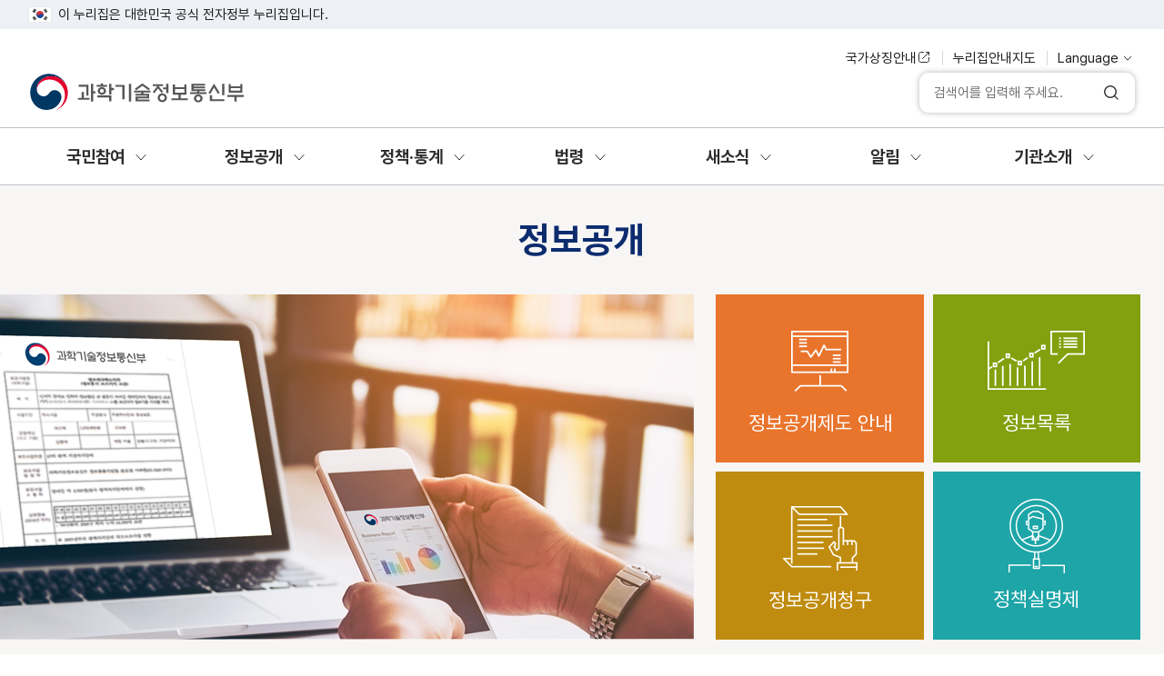

--- FILE ---
content_type: text/html;charset=UTF-8
request_url: https://www.msit.go.kr/submain/index.do?sCode=user&mPid=1&mId=47
body_size: 102289
content:
<!doctype html>
<html lang="ko">
<head>
<meta charset="utf-8" />
<meta http-equiv="X-UA-Compatible" content="IE=edge" />
<meta name="title" content="과학기술정보통신부" />
<meta name="keywords" content="과학기술정보통신부, 과기부, 미래부" />
<meta name="description" content="과학기술정보통신부" />
<meta name="viewport" content="width=device-width, initial-scale=1.0, maximum-scale=1.0, minimum-scale=1.0, user-scalable=no, target-densitydpi=medium-dpi">

<!--     <link type="text/css" rel="stylesheet" href="/asset/css/user/swiper.min.css" />
    <link type="text/css" rel="stylesheet" href="/asset/css/user/jquery.mCustomScrollbar.css" />
    <link type="text/css" rel="stylesheet" href="/asset/css/user/layout.css" />
    스크롤바
    <link type="text/css" rel="stylesheet" href="/asset/css/user/sub.css" />

    <script src="/cmm/js/jquery-1.11.3.min.js"></script>
    <script src="/asset/js/swiper.min.js"></script>
    <script src="/asset/js/jquery.mCustomScrollbar.concat.min.js"></script>
    스크롤바
    <script src="/asset/js/custom.js"></script>
    <script src="/asset/js/sub.js"></script>
    <script>
      $(function () {
        $('.depth_scroll, .all_menu_body').mCustomScrollbar();
      });
    </script>
 -->
<script src="/cmm/js/jquery-1.11.3.min.js"></script>
<script src="/cmm/js/aos/aos.js"></script>

<link rel="stylesheet" type="text/css" href="/asset/css/user/common.css?v=12">
<link rel="stylesheet" type="text/css" href="/asset/css/user/layout.css?v=12">
<link rel="stylesheet" type="text/css" href="/asset/css/user/contents.css?v=12">
<link rel="stylesheet" type="text/css" href="/asset/css/user/smain.css?v=12" >
<link rel="stylesheet" type="text/css" href="/asset/css/user/slick.css?v=12">
<link rel="stylesheet" type="text/css" href="/asset/css/user/slick-theme.css?v=12">

<link rel="stylesheet" type="text/css" href="/cmm/js/jquery-ui.css?v=12"   >
<script src="/cmm/js/jquery-1.11.1.js"></script>
<script src="/asset/js/common.js"></script>
<script src="/cmm/js/jquery.mb.browser.min.js;jsessionid=Hb7Hnyzb-4fmKAJSJJQ_8_A6ONh1McPjk5fdkG9p.AP_msit_2"></script>
<script src="/cmm/js/jquery.printElement.min.js;jsessionid=Hb7Hnyzb-4fmKAJSJJQ_8_A6ONh1McPjk5fdkG9p.AP_msit_2"></script>

	<!-- 현재 접근한 메뉴의 depth2 메뉴의 부모id(1depth menuId) -->
	<title>정보공개 - 과학기술정보통신부 ></title>

	<script>

	    $(document).ready(function(){
		   $("a[data-toggle='sns_share']").click(function(e){
				e.preventDefault();
				var _this = $(this);
				var sns_type = _this.attr('data-service');
				var url = 'https://www.msit.go.kr:443/submain/index.do?sCode=user&mId=47&mPid=1'
 				//console.log(url);

				var href = url;
				var title = _this.attr('data-title');
				var loc = "";
				var img = $("meta[name='og:image']").attr('content');


				if( ! sns_type || !href || !title) return;
				if( sns_type == 'facebook' ) {
					loc = '//www.facebook.com/sharer/sharer.php?u='+encodeURIComponent(href);
				}
				else if ( sns_type == 'twitter' ) {
					loc = '//twitter.com/home?status='+encodeURIComponent(title)+' '+encodeURIComponent(href);
				}
				else if ( sns_type == 'kakaostory') {
					//현재 url이 유효하지 않아서 url 공유 안됨
					loc = 'https://story.kakao.com/share?url='+encodeURIComponent(href);
				}
				else if ( sns_type == 'youtube' ) {
					loc = 'http://www.band.us/plugin/share?body='+encodeURIComponent(title)+'%0A'+encodeURIComponent(href);
				}
				else if ( sns_type == 'naverBlug' ) {
					//현재 url이 유효하지 않아서 url 공유 안됨
					loc = "http://share.naver.com/web/shareView.nhn?url="+encodeURI(encodeURIComponent(href))+"&title="+encodeURIComponent(title);
				}
				else {
					return false;
				}
				window.open(loc);
				return false;
			});
	    });


		function is_ie() {
		  if(navigator.userAgent.toLowerCase().indexOf("chrome") != -1) return false;
		  if(navigator.userAgent.toLowerCase().indexOf("msie") != -1) return true;
		  if(navigator.userAgent.toLowerCase().indexOf("windows nt") != -1) return true;
		  return false;
		}

		function copy_to_clipboard() {
			var str = 'https://www.msit.go.kr:443/submain/index.do?sCode=user&mId=47&mPid=1'
	 	  	if( is_ie() ) {
		    	window.clipboardData.setData("Text", str);
		    	alert("복사되었습니다.");
		    	return;
		  	}
			prompt("Ctrl+C를 눌러 복사하세요.", str);
		}

	</script>
</head>
<body>
    <div id="skip_nav">
      <ul>
        <li><a href="#container" onclick="document.getElementById('container').tabIndex = -1;document.getElementById('container').focus();return false;">본문 바로가기</a></li>
        <li><a href="#gnb" class="pc_allmenu" onclick="document.getElementById('gnb').tabIndex = -1;document.getElementById('gnb').focus();return false;">주메뉴 바로가기</a></li>
      </ul>
    </div> 
	<div id="wrap">
		<!-- header -->
		<script>
   /* function searchEngine() {
    if (searchForm.qt.value == "") {
      alert("검색어를 입력하십시오");
      searchForm.qt.focus();
      return false;
    }
    return true;
  }  */
  function searchEngine() { //(202504)
	    // DOM이 완전히 로드된 후 실행되는 것을 전제로 함
	    let qtInput = document.querySelector("form[name='searchForm'] input[name='qt']");
	    if (!qtInput) {
	        return false;
	    }
	    
	    let qt = qtInput.value.trim();
	    
	     //if (qt === "") {
	    	 // alert("검색어를 입력하십시오");
	     //    qtInput.focus();
	     //    return false;
	     //}
	    
	    // 스크립트 태그 및 이벤트 핸들러 제거
	    qt = qt.replace(/<script.*?>.*?<\/script.*?>|on\w+\s*=.*?(?=>|\s|$)/gi, '');
	    
	    // 특수문자 Escape 처리
	    qt = qt.replace(/[&<>"'`]/g, function(match) {
	        const escapeMap = {
	            '&': '&amp;',
	            '<': '&lt;',
	            '>': '&gt;',
	            '"': '&quot;',
	            "'": '&#39;',
	            '`': '&#x60;'
	        };
	        return escapeMap[match];
	    });
	    
	    // 정화된 값을 다시 입력창에 설정
	    qtInput.value = qt;
	    return true;
	}
</script>

<!-- (2025-08 품질개선) 잘못된 위치의 CSS 제거 (start) -->
<!-- <style>
  .search_auto ul > li > a > span > span.search_keyword {
    color: #003a88;
    font-weight: 700;
  }
</style> -->
<!-- (2025-08 품질개선) 잘못된 위치의 CSS 제거 (end) -->

<script>
  if (document.location.protocol == "http:") {
    //document.location.href = document.location.href.replace('http:','https:')
  }

  var orgText = '';
  $(document).ready(function () {
    $("#searchKeyword01").on("keyup", function () {
      // 240111
      if(!$(this).val()) {
        acHide()
      } else {
        acShow();
      }
      // 240111

      let text = $(this).val();

      // 1219
      if(!text) {
        orgText = '';
      } else if (!orgText && text) {
        orgText = text
      } else if (!(event.key === 'ArrowDown') && !(event.key === 'ArrowUp') && !(event.key === 'ArrowRight') && !(event.key === 'ArrowLeft')) { // 240111
        orgText = text
      }
      // ====

      if (text.length > 0) {
        let containEl = $(".autolist li a span:contains('" + text + "')");

        if (orgText === text) { // 1219
          containEl.each(function () {
            let originalText = $(this).text();
            let replacedText = $("<span class=\"search_keyword\">" + orgText + "</span>");
            originalText = originalText.replace(new RegExp("^" + text), "");

            $(this).empty().append(replacedText).append(originalText);
          });
        } // ===
      }
    });

    // 240111
    $('#searchKeyword01').on('click', function() {
      orgText = $('#searchKeyword01').val();

      showAutocompleteHeader($('#searchKeyword01').val());

      const text = $("#searchKeyword01").val();
      let containEl = $("#rcmdResult .autolist li a span:contains('" + text + "')");
      containEl.each(function () {
        let originalText = $(this).text();
        let replacedText = $("<span class=\"search_keyword\">" + orgText + "</span>");
        originalText = originalText.replace(new RegExp("^" + text), "");
        $(this).empty().append(replacedText).append(originalText);
      });


    });


    $("[name='searchRow']").on("change", function () {
      document.forms[0].submit();
    });

    $("#mo_close").click(function () {
      $("#h-top").removeClass("active");
    });

    console.log("==== 과학기술정보통신부 홈페이지 국문 ====");

    $(".btn_close").click(function () {
      $("#rcmdResultHeader").remove();
      $("#autoCompleteToOn").remove();
    });

    $("#searchKeyword01").on("keyup", function () {
      // 240111
      if (!$(this).val()) {
        acHide()
      } else {
        acShow();
      }
    })
  });

  //메뉴이동
  function fn_menu_go(siteCd, upperMenuId, menuId, menuUrl) {
    $("#menuForm").attr("action", menuUrl);
    $("#menuForm > input[name=sCode]").val(siteCd);
    $("#menuForm > input[name=mPid]").val(upperMenuId);
    $("#menuForm > input[name=mId]").val(menuId);

    $("#menuForm").submit();
  }

  function fn_selectMenu_go(str) {
    var val = str.split(",");
    $("#menuForm").attr("action", val[3]);
    $("#menuForm > input[name=sCode]").val(val[0]);
    $("#menuForm > input[name=mPid]").val(val[1]);
    $("#menuForm > input[name=mId]").val(val[2]);
    $("#menuForm > input[name=menuYear]").val(val[4]);

    $("#menuForm").submit();
  }

  //클릭한 메뉴 기준으로 가장 마지막 자식의 메뉴 정보를 획득하여 메뉴 이동한다.
  function fn_menulast_go(siteCd, upperMenuId, menuId, menuUrl) {
    $.ajax({
      url: "/menu/lastMenuInfoAjax.do",
      type: "GET",
      dataType: "json",
      data: { siteCd: siteCd, upperMenuId: upperMenuId, menuId: menuId },
      success: function (data) {
        var result = data.menuInfo;
        if (result != null) {
          fn_menu_go(result.siteCd, result.upperMenuId, result.menuId, result.menuUrl);
        } else {
          alert("현재 메뉴가 준비중 입니다.");
        }
      },
      error: function (request, status) {
        alert("조회중 오류가 발생 하였습니다.");
      },
    });
  }

  function fn_acccountPop() {
    fn_menu_go("user", "373", "404", "/ssm/comm/account.do");
  }

  function fn_logOut() {
    location.href = "/ssm/comm/logOut.do";
  }

  function mo_menu() {
    if ($("#h-top").hasClass("active") == false) {
      $("#h-top").addClass("active");
    } else {
      $("#h-top").removeClass("active");
    }
  }

  function acShow() {
    $('.search_auto').css('z-index', '101'); // 1219
    $("#autoCompleteToOn").show();
    $("#autoComplete").hide();
    $("#rcmdResultHeader").show();
  }

  function acHide() {
    $("#autoComplete").show();
    $("#autoCompleteToOn").hide();
    $("#rcmdResultHeader").hide();
  }

  function showAutocompleteHeader(input) {

    let arr = '';
    let resultDiv = $('#rcmdResultHeader');
    let list = resultDiv.find('.autolist');
    let newLow = $('<li>');
    list.empty();

    let arr_one = 0;
    let arr_two = 0;

    function handleResults() {

      if (arr_one > 0 || arr_two > 0) {
        resultDiv.show();
      } else {
        list.append('<li>해당 단어로 시작하는 추천어가 없습니다.</li>');
        resultDiv.show();
      }
    }

    if ($('#searchKeyword01').val() !== '') {
      $.ajax({
        url: '/search/ko/AutoComplete.jsp',
        method: 'GET',
        data: {rcmdWord: input},
        async: false,
        success: function (response) {
          list.empty();

          arr = JSON.parse(response)

          if (arr.length >= 0 && arr[0] !== '') {
            arr_one = arr.length
            arr.forEach(function (item) {
              $('<li>').append(// 1207 변경
                      $('<a>').attr("href", "javascript:;").attr("onclick", "get_search_form('" + item + "')").attr('data-text', item).append($('<span>').text(item)))
                      .appendTo(list);
            });

          }  else {
            //newLow.text('해당 단어로 시작하는 추천어가 없습니다.');
          }

          // 240111
          list.append(newLow);
          handleResults();
          // 240111

        },
        error: function (error) {

        }
      });
    }
  }
</script>

<form name="menuForm" id="menuForm" method="get">
  <input type="hidden" name="sCode" value="" />
  <input type="hidden" name="mPid" value="" />
  <input type="hidden" name="mId" value="" />
</form>

<header id="header">
  <!-- 2024-08-01 : header 웹편의성 적용 -->
  <div class="head_util">
    <div class="inner_center">
      <p class="util_txt">이 누리집은 대한민국 공식 전자정부 누리집입니다.</p>
    </div>
  </div>
  <div class="head_top">
    <div class="inner_center">
      <div class="left">
        <h1 class="logo">
          <!-- 2025-08 품질개선 (start) -->
          <a href="/index.do" aria-label="과학기술정보통신부">
            <span class="logoimg"><span class="blind">과학기술정보통신부</span></span>
          </a>
          <!-- 2025-08 품질개선 (end) -->
        </h1>
      </div>
      <div class="right">
        <ul class="util_list">
         <!-- 2025-08 품질개선 (start) -->
          <li>
            <a href="https://www.mois.go.kr/frt/sub/popup/p_taegugki_banner/screen.do" target="_blank" title="새창열림" class="util_symbol" onclick="javascript:window.open('https://www.mois.go.kr/frt/sub/popup/p_taegugki_banner/screen.do','NATIONALFLAG','width=910, height=1080'); return false;">국가상징안내</a>
          </li>
           <!-- 2025-08 품질개선 (end) -->
          <li>
	        <a href="/contents/cont.do?sCode=user&mPid=147&mId=327" class="util_btn">누리집안내지도</a>
			</li>
          <li>
            <!-- language -->
            <div class="drop_wrap">
              <button type="button" aria-expanded="false" aria-controls="targetLang" class="drop_btn" aria-label="언어 선택">Language</button>
              <div class="drop_menu" id="targetLang">
                <ul class="drop_list">
                  <li><a href="/index.do" target="_blank">한국어</a></li>
                  <li><a href="/eng/index.do" target="_blank">English</a></li>
                </ul>
              </div>
            </div>
          </li>
        </ul>
        <form name="searchForm" method="get" action="https://www.msit.go.kr/search/ko/searchKo.do" target="_blank" onSubmit="return searchEngine()">
          <div class="util_search">
            <label for="searchKeyword01" class="blind">통합검색</label>
            <input type="text" id="searchKeyword01" name="qt" oninput="showAutocompleteHeader(this.value)" placeholder="검색어를 입력해 주세요." title="검색어를 입력해 주세요." />

            <!-- 자동완성 창 -->
            <div id="rcmdResultHeader" class="search_auto" style="display: none;">
              <ul class="autolist">
                <!-- 추천단어 없을 시 -->
                <li class="no_recommend">해당 단어로 시작하는 추천어가 없습니다.</li>
                <!-- //추천단어 없을 시 -->
              </ul>
              <div class="auto_close">
                <button type="button" class="btn btn_close">자동완성 끄기</button>
              </div>
            </div>
            <!-- //자동완성 창 -->
            <!-- 2025-08 품질개선 (start) -->
            <button class="btn_search_reset" onclick="resetSearch()" type="button"><span class="blind">검색 초기화</span></button>
            <script type="text/javascript">
              function resetSearch() {
                $('#searchKeyword01').val('');
                $('#searchKeyword01').focus();
              }
            </script>
            <!-- 2025-08 품질개선 (end) -->
            <button class="btn_search" title="새창열림" type="submit"><span class="blind">검색</span></button>
          </div>
        </form>
      </div>
    </div>
  </div>
  <!-- //2024-08-01 : header 웹편의성 적용 -->
  <div class="head_gnb">
    <div class="inner_center">
      <ul id="gnb" class="gnb">
        <li>
                <!-- TopmenuDepth 1 -->
                <a href="javascript:;" id="gnb1" class=""><span>국민참여</span></a>

                <div class="depth_box">
                  <div class="depth_scroll">
                    <div class="depth_flex">
                      <div class="depth_tit">
                        <h2 class="tit">국민참여</h2>
                        <p class="tit_p">AI로 디지털 대전환, 과학기술로 미래선도</p>
                      </div>
                      <ul class="depth">
                          <li class="">
                                <!-- TopmenuDepth 2 -->
                                    <a href="javascript:fn_menulast_go('user', '11', '12', '#');" target="_self">적극행정</a>
                                  <ul class="depth02">
                                  <li>
                                          <!-- TopmenuDepth 3 -->
                                              <a href="javascript:fn_menulast_go('user', '12', '13', '#');" target="_self">제도소개</a>
                                            </li>
                                      <li>
                                          <!-- TopmenuDepth 3 -->
                                              <a href="javascript:fn_menulast_go('user', '12', '228', '/bbs/list.do');" target="_self">적극행정 알림/소식</a>
                                            </li>
                                      <li>
                                          <!-- TopmenuDepth 3 -->
                                              <a href="javascript:fn_menulast_go('user', '12', '250', '/bbs/list.do');" target="_self">카드뉴스</a>
                                            </li>
                                      <li>
                                          <!-- TopmenuDepth 3 -->
                                              <a href="javascript:fn_menulast_go('user', '12', '23', '/user/ais/adstPubrg.do');" target="_self">지원센터</a>
                                            </li>
                                      <li>
                                          <a href="https://www.mpm.go.kr/proactivePublicService/recommand/intro/" target="_blank"
                                              >적극행정 국민추천<i class="ico_bl"></i>
                                                </a>
                                            </li>
                                      <li>
                                          <a href="https://www.epeople.go.kr/nep/crtf/userLogn.npaid?returnUrl=%2Fnep%2Fpttn%2FnegativePttn%2FnegativePttnRqst.paid&mId=OTA0" target="_blank"
                                              >소극행정 신고<i class="ico_bl"></i>
                                                </a>
                                            </li>
                                      </ul>
                                </li>
                            <li class="">
                                <a href="https://www.epeople.go.kr/jsp/user/frame/po/policy/UPoFrPolicyList.jsp?anc_code=1721000&channel=1721000&menu_code=PO004" target="_blank">국민생각함</a>
	                                <ul class="depth02">
                                  <li>
                                          <a href="https://www.epeople.go.kr/jsp/user/frame/po/policy/UPoFrPolicyList.jsp?anc_code=1721000&channel=1721000&menu_code=PO004" target="_blank"
                                              >전자공청회<i class="ico_bl"></i>
                                                </a>
                                            </li>
                                      <li>
                                          <a href="https://www.epeople.go.kr/idea/msit?mId=ODg5" target="_blank"
                                              >정책토론<i class="ico_bl"></i>
                                                </a>
                                            </li>
                                      </ul>
                                </li>
                            <li class="">
                                <a href="https://www.epeople.go.kr/nep/crtf/userLogn.npaid?returnUrl=%2Fnep%2Fpttn%2FgnrlPttn%2FPttnRqstWrtnInfo.paid" target="_blank" >
                                    국민제안<i class="ico_bl"></i>
                                      </a>
                                  </li>
                            <li class="">
                                <!-- TopmenuDepth 2 -->
                                    <a href="javascript:fn_menulast_go('user', '11', '31', '#');" target="_self">규제혁신</a>
                                  <ul class="depth02">
                                  <li>
                                          <a href="https://www.sinmungo.go.kr/sz2.prpsl.main" target="_blank"
                                              >규제혁신신문고<i class="ico_bl"></i>
                                                </a>
                                            </li>
                                      <li>
                                          <a href="https://www.better.go.kr/rz.task.TaskAllSlPL?link_mini_cd=1721000" target="_blank"
                                              >규제혁신과제<i class="ico_bl"></i>
                                                </a>
                                            </li>
                                      <li>
                                          <a href="https://www.better.go.kr/hz.blltn.BodoBlltnSlPL?blltn_div=portal&link_mini_cd=1721000" target="_blank"
                                              >규제혁신보도자료<i class="ico_bl"></i>
                                                </a>
                                            </li>
                                      <li>
                                          <a href="https://www.better.go.kr/mz.better.IframePrmtBoardSlPL?link_mini_cd=1721000" target="_blank"
                                              >규제혁신홍보자료<i class="ico_bl"></i>
                                                </a>
                                            </li>
                                      <li>
                                          <!-- TopmenuDepth 3 -->
                                              <a href="javascript:fn_menulast_go('user', '31', '37', '/bbs/list.do');" target="_self">규제혁신알림마당</a>
                                            </li>
                                      <li>
                                          <!-- TopmenuDepth 3 -->
                                              <a href="javascript:fn_menulast_go('user', '31', '38', '/contents/cont.do');" target="_self">규제입증요청</a>
                                            </li>
                                      </ul>
                                </li>
                            <li class="">
                                <a href="https://www.epeople.go.kr/frm/pttn/pttnQnaList.npaid?frmMenuMngNo=WBF-2103-000001" target="_blank">민원신고</a>
	                                <ul class="depth02">
                                  <li>
                                          <a href="https://www.epeople.go.kr/frm/pttn/pttnQnaList.npaid?frmMenuMngNo=WBF-2103-000001" target="_blank"
                                              >민원 Q&A<i class="ico_bl"></i>
                                                </a>
                                            </li>
                                      <li>
                                          <a href="https://www.epeople.go.kr/frm/pttn/policyQnaList.npaid?frmMenuMngNo=WBF-2103-000002" target="_blank"
                                              >정책 Q&A<i class="ico_bl"></i>
                                                </a>
                                            </li>
                                      <li>
                                          <a href="https://www.epeople.go.kr/frm/pttn/pttnFaqList.npaid?frmMenuMngNo=WBF-2103-000003" target="_blank"
                                              >민원 FAQ<i class="ico_bl"></i>
                                                </a>
                                            </li>
                                      <li>
                                          <a href="https://www.epeople.go.kr/nep/crtf/userLogn.npaid?returnUrl=%2Fnep%2Fpttn%2FgnrlPttn%2FPttnRqstWrtnInfo.paid" target="_blank"
                                              >민원신청<i class="ico_bl"></i>
                                                </a>
                                            </li>
                                      <li>
                                          <a href="https://www.epeople.go.kr/nep/crtf/userLogn.npaid?returnUrl=%2Fnep%2Fpttn%2FgnrlPttn%2FPttnRqstWrtnInfo.paid" target="_blank"
                                              >예산낭비신고<i class="ico_bl"></i>
                                                </a>
                                            </li>
                                      <li>
                                          <a href="https://www.epeople.go.kr/nep/crtf/userLogn.npaid?returnUrl=%2Fnep%2Fpttn%2FgnrlPttn%2FPttnRqstWrtnInfo.paid" target="_blank"
                                              >민원신고확인<i class="ico_bl"></i>
                                                </a>
                                            </li>
                                      </ul>
                                </li>
                            <li class="">
                                <a href="https://www.clean.go.kr/index.es?sid=a1" target="_blank">부패·공익신고</a>
	                                <ul class="depth02">
                                  <li>
                                          <a href="https://www.clean.go.kr/index.es?sid=a1" target="_blank"
                                              >부패신고<i class="ico_bl"></i>
                                                </a>
                                            </li>
                                      <li>
                                          <a href="https://www.clean.go.kr/index.es?sid=a1" target="_blank"
                                              >공익신고<i class="ico_bl"></i>
                                                </a>
                                            </li>
                                      <li>
                                          <a href="https://www.clean.go.kr/index.es?sid=a1" target="_blank"
                                              >청탁금지법 위반신고<i class="ico_bl"></i>
                                                </a>
                                            </li>
                                      <li>
                                          <a href="https://www.clean.go.kr/index.es?sid=a1" target="_blank"
                                              >공직자 행동강령 위반신고<i class="ico_bl"></i>
                                                </a>
                                            </li>
                                      <li>
                                          <a href="https://www.clean.go.kr/index.es?sid=a1" target="_blank"
                                              >갑질·채용 비리신고<i class="ico_bl"></i>
                                                </a>
                                            </li>
                                      </ul>
                                </li>
                            <li class="">
                                <a href="https://www.emsit.go.kr?mId=ODg0" target="_blank" >
                                    전자민원센터<i class="ico_bl"></i>
                                      </a>
                                  </li>
                            <li class="">
                                <!-- TopmenuDepth 2 -->
                                    <a href="javascript:fn_menulast_go('user', '11', '45', '/user/ais/pubrg.do');" target="_self">부정비리신고센터</a>
                                  <ul class="depth02">
                                  <li>
                                          <!-- TopmenuDepth 3 -->
                                              <a href="javascript:fn_menulast_go('user', '45', '290', '/user/ais/pubrg.do');" target="_self">보조금 부조리 신고</a>
                                            </li>
                                      </ul>
                                </li>
                            <li class="">
                                <a href="https://www.epeople.go.kr/jsp/user/frame/pc/cvreq/UPcCvreqForm.jsp?anc_code=1721000&amp;channel=1721000&amp;menu_code=PC022" target="_blank" >
                                    장관에게 바란다<i class="ico_bl"></i>
                                      </a>
                                  </li>
                            </ul>
                      </div>
                  </div>
                </div>
              </li>
            <li>
                <!-- TopmenuDepth 1 -->
                <a href="javascript:;" id="gnb2" class=""><span>정보공개</span></a>

                <div class="depth_box">
                  <div class="depth_scroll">
                    <div class="depth_flex">
                      <div class="depth_tit">
                        <h2 class="tit">정보공개</h2>
                        <p class="tit_p">AI로 디지털 대전환, 과학기술로 미래선도</p>
                      </div>
                      <ul class="depth">
                          <li class="">
                                <!-- TopmenuDepth 2 -->
                                    <a href="javascript:fn_menulast_go('user', '47', '48', '#');" target="_self">정보공개제도 안내</a>
                                  <ul class="depth02">
                                  <li>
                                          <!-- TopmenuDepth 3 -->
                                              <a href="javascript:fn_menulast_go('user', '48', '49', '#');" target="_self">정보공개제도</a>
                                            </li>
                                      <li>
                                          <a href="https://m.open.go.kr/infOthbc/infOthbc/infOthbcLaword.do?mId=OTE3" target="_blank"
                                              >정보공개법령·서식<i class="ico_bl"></i>
                                                </a>
                                            </li>
                                      <li>
                                          <a href="https://www.open.go.kr/com/login/memberLogin.do?mId=MTA5NQ==" target="_blank"
                                              >정보공개청구<i class="ico_bl"></i>
                                                </a>
                                            </li>
                                      <li>
                                          <!-- TopmenuDepth 3 -->
                                              <a href="javascript:fn_menulast_go('user', '48', '204', '/contents/cont.do');" target="_self">비공개정보세부기준</a>
                                            </li>
                                      </ul>
                                </li>
                            <li class="">
                                <!-- TopmenuDepth 2 -->
                                    <a href="javascript:fn_menulast_go('user', '47', '60', '/contents/cont.do');" target="_self">정보목록</a>
                                  </li>
                            <li class="">
                                <!-- TopmenuDepth 2 -->
                                    <a href="javascript:fn_menulast_go('user', '47', '61', '/bbs/list.do');" target="_self">업무추진비공개</a>
                                  </li>
                            <li class="">
                                <!-- TopmenuDepth 2 -->
                                    <a href="javascript:fn_menulast_go('user', '47', '62', '#');" target="_self">사전정보공표</a>
                                  <ul class="depth02">
                                  <li>
                                          <!-- TopmenuDepth 3 -->
                                              <a href="javascript:fn_menulast_go('user', '62', '63', '/publicinfo/list.do');" target="_self">사전정보공표목록</a>
                                            </li>
                                      <li>
                                          <!-- TopmenuDepth 3 -->
                                              <a href="javascript:fn_menulast_go('user', '62', '163', '#');" target="_self">세입세출현황</a>
                                            </li>
                                      <li>
                                          <!-- TopmenuDepth 3 -->
                                              <a href="javascript:fn_menulast_go('user', '62', '166', '/contents/cont.do');" target="_self">국고보조금 총괄 현황</a>
                                            </li>
                                      <li>
                                          <!-- TopmenuDepth 3 -->
                                              <a href="javascript:fn_menulast_go('user', '62', '167', '/contents/cont.do');" target="_self">유관기관 임원현황</a>
                                            </li>
                                      <li>
                                          <!-- TopmenuDepth 3 -->
                                              <a href="javascript:fn_menulast_go('user', '62', '168', '/bbs/list.do');" target="_self">감사결과공개</a>
                                            </li>
                                      <li>
                                          <!-- TopmenuDepth 3 -->
                                              <a href="javascript:fn_menulast_go('user', '62', '169', '#');" target="_self">계약 및 실시협약현황</a>
                                            </li>
                                      <li>
                                          <a href="https://www.coop.go.kr/COOP/skllCnrs/usr/newDisclosureArchiveList.do?reqstId=1710000" target="_blank"
                                              >협동조합경영공시<i class="ico_bl"></i>
                                                </a>
                                            </li>
                                      </ul>
                                </li>
                            <li class="">
                                <!-- TopmenuDepth 2 -->
                                    <a href="javascript:fn_menulast_go('user', '47', '64', '/bbs/list.do');" target="_self">정책실명제</a>
                                  </li>
                            <li class="">
                                <!-- TopmenuDepth 2 -->
                                    <a href="javascript:fn_menulast_go('user', '47', '65', '/bbs/list.do');" target="_self">정책연구결과</a>
                                  </li>
                            <li class="">
                                <!-- TopmenuDepth 2 -->
                                    <a href="javascript:fn_menulast_go('user', '47', '66', '#');" target="_self">반부패 청렴자료</a>
                                  <ul class="depth02">
                                  <li>
                                          <!-- TopmenuDepth 3 -->
                                              <a href="javascript:fn_menulast_go('user', '66', '67', '/contents/cont.do');" target="_self">청렴도 측정 결과</a>
                                            </li>
                                      <li>
                                          <!-- TopmenuDepth 3 -->
                                              <a href="javascript:fn_menulast_go('user', '66', '68', '/bbs/list.do');" target="_self">반부패 청렴자료</a>
                                            </li>
                                      <li>
                                          <!-- TopmenuDepth 3 -->
                                              <a href="javascript:fn_menulast_go('user', '66', '69', '/bbs/list.do');" target="_self">부패 · 갑질행위자 현황</a>
                                            </li>
                                      </ul>
                                </li>
                            <li class="">
                                <!-- TopmenuDepth 2 -->
                                    <a href="javascript:fn_menulast_go('user', '47', '70', '#');" target="_self">공공데이터개방</a>
                                  <ul class="depth02">
                                  <li>
                                          <!-- TopmenuDepth 3 -->
                                              <a href="javascript:fn_menulast_go('user', '70', '71', '/contents/cont.do');" target="_self">공공데이터 개요</a>
                                            </li>
                                      <li>
                                          <a href="https://data.go.kr/tcs/dss/selectDataSetList.do" target="_blank"
                                              >공공데이터 제공<i class="ico_bl"></i>
                                                </a>
                                            </li>
                                      <li>
                                          <!-- TopmenuDepth 3 -->
                                              <a href="javascript:fn_menulast_go('user', '70', '73', '/contents/cont.do');" target="_self">오류신고</a>
                                            </li>
                                      <li>
                                          <!-- TopmenuDepth 3 -->
                                              <a href="javascript:fn_menulast_go('user', '70', '291', '#');" target="_self">국민참여 및 활용사례</a>
                                            </li>
                                      </ul>
                                </li>
                            </ul>
                      </div>
                  </div>
                </div>
              </li>
            <li>
                <!-- TopmenuDepth 1 -->
                <a href="javascript:;" id="gnb3" class=""><span>정책·통계</span></a>

                <div class="depth_box">
                  <div class="depth_scroll">
                    <div class="depth_flex">
                      <div class="depth_tit">
                        <h2 class="tit">정책·통계</h2>
                        <p class="tit_p">AI로 디지털 대전환, 과학기술로 미래선도</p>
                      </div>
                      <ul class="depth">
                          <li class="">
                                <!-- TopmenuDepth 2 -->
                                    <a href="javascript:fn_menulast_go('user', '74', '75', '#');" target="_self">업무계획·예산</a>
                                  <ul class="depth02">
                                  <li>
                                          <!-- TopmenuDepth 3 -->
                                              <a href="javascript:fn_menulast_go('user', '75', '242', '/contents/cont.do');" target="_self">국정과제</a>
                                            </li>
                                      <li>
                                          <!-- TopmenuDepth 3 -->
                                              <a href="javascript:fn_menulast_go('user', '75', '80', '#');" target="_self">업무계획</a>
                                            </li>
                                      <li>
                                          <!-- TopmenuDepth 3 -->
                                              <a href="javascript:fn_menulast_go('user', '75', '259', '#');" target="_self">예산</a>
                                            </li>
                                      <li>
                                          <!-- TopmenuDepth 3 -->
                                              <a href="javascript:fn_menulast_go('user', '75', '288', '#');" target="_self">대표성과지표</a>
                                            </li>
                                      </ul>
                                </li>
                            <li class="">
                                <!-- TopmenuDepth 2 -->
                                    <a href="javascript:fn_menulast_go('user', '74', '243', '#');" target="_self">정책정보</a>
                                  <ul class="depth02">
                                  <li>
                                          <!-- TopmenuDepth 3 -->
                                              <a href="javascript:fn_menulast_go('user', '243', '244', '/bbs/list.do');" target="_self">연구개발·미래인재</a>
                                            </li>
                                      <li>
                                          <!-- TopmenuDepth 3 -->
                                              <a href="javascript:fn_menulast_go('user', '243', '245', '/bbs/list.do');" target="_self">정보통신</a>
                                            </li>
                                      <li>
                                          <!-- TopmenuDepth 3 -->
                                              <a href="javascript:fn_menulast_go('user', '243', '328', '/bbs/list.do');" target="_self">네트워크·전파</a>
                                            </li>
                                      <li>
                                          <!-- TopmenuDepth 3 -->
                                              <a href="javascript:fn_menulast_go('user', '243', '246', '/bbs/list.do');" target="_self">과학기술혁신</a>
                                            </li>
                                      <li>
                                          <!-- TopmenuDepth 3 -->
                                              <a href="javascript:fn_menulast_go('user', '243', '98', '/bbs/list.do');" target="_self">기타</a>
                                            </li>
                                      </ul>
                                </li>
                            <li class="">
                                <!-- TopmenuDepth 2 -->
                                    <a href="javascript:fn_menulast_go('user', '74', '99', '/bbs/list.do');" target="_self">통계정보</a>
                                  </li>
                            <li class="">
                                <!-- TopmenuDepth 2 -->
                                    <a href="javascript:fn_menulast_go('user', '74', '100', '#');" target="_self">주간동향·간행물</a>
                                  <ul class="depth02">
                                  </ul>
                                </li>
                            </ul>
                      </div>
                  </div>
                </div>
              </li>
            <li>
                <!-- TopmenuDepth 1 -->
                <a href="javascript:;" id="gnb4" class=""><span>법령</span></a>

                <div class="depth_box">
                  <div class="depth_scroll">
                    <div class="depth_flex">
                      <div class="depth_tit">
                        <h2 class="tit">법령</h2>
                        <p class="tit_p">AI로 디지털 대전환, 과학기술로 미래선도</p>
                      </div>
                      <ul class="depth">
                          <li class="">
                                <!-- TopmenuDepth 2 -->
                                    <a href="javascript:fn_menulast_go('user', '103', '104', '#');" target="_self">소관법령</a>
                                  <ul class="depth02">
                                  </ul>
                                </li>
                            <li class="">
                                <!-- TopmenuDepth 2 -->
                                    <a href="javascript:fn_menulast_go('user', '103', '108', '/bbs/list.do');" target="_self">훈령예규고시</a>
                                  </li>
                            <li class="">
                                <!-- TopmenuDepth 2 -->
                                    <a href="javascript:fn_menulast_go('user', '103', '109', '/bbs/list.do');" target="_self">입법행정예고</a>
                                  </li>
                            <li class="">
                                <a href="http://www.law.go.kr/" target="_blank" >
                                    국가법령정보센터<i class="ico_bl"></i>
                                      </a>
                                  </li>
                            </ul>
                      </div>
                  </div>
                </div>
              </li>
            <li>
                <!-- TopmenuDepth 1 -->
                <a href="javascript:;" id="gnb5" class=""><span>새소식</span></a>

                <div class="depth_box">
                  <div class="depth_scroll">
                    <div class="depth_flex">
                      <div class="depth_tit">
                        <h2 class="tit">새소식</h2>
                        <p class="tit_p">AI로 디지털 대전환, 과학기술로 미래선도</p>
                      </div>
                      <ul class="depth">
                          <li class="">
                                <!-- TopmenuDepth 2 -->
                                    <a href="javascript:fn_menulast_go('user', '208', '307', '/bbs/list.do');" target="_self">보도자료</a>
                                  </li>
                            <li class="">
                                <!-- TopmenuDepth 2 -->
                                    <a href="javascript:fn_menulast_go('user', '208', '309', '/bbs/list.do');" target="_self">보도설명</a>
                                  </li>
                            <li class="">
                                <!-- TopmenuDepth 2 -->
                                    <a href="javascript:fn_menulast_go('user', '208', '213', '/bbs/list.do');" target="_self">포토뉴스</a>
                                  </li>
                            <li class="">
                                <!-- TopmenuDepth 2 -->
                                    <a href="javascript:fn_menulast_go('user', '208', '214', '/bbs/list.do');" target="_self">카드뉴스</a>
                                  </li>
                            <li class="">
                                <!-- TopmenuDepth 2 -->
                                    <a href="javascript:fn_menulast_go('user', '208', '294', '/bbs/list.do');" target="_self">인사</a>
                                  </li>
                            </ul>
                      </div>
                  </div>
                </div>
              </li>
            <li>
                <!-- TopmenuDepth 1 -->
                <a href="javascript:;" id="gnb6" class=""><span>알림</span></a>

                <div class="depth_box">
                  <div class="depth_scroll">
                    <div class="depth_flex">
                      <div class="depth_tit">
                        <h2 class="tit">알림</h2>
                        <p class="tit_p">AI로 디지털 대전환, 과학기술로 미래선도</p>
                      </div>
                      <ul class="depth">
                          <li class="">
                                <!-- TopmenuDepth 2 -->
                                    <a href="javascript:fn_menulast_go('user', '121', '310', '/bbs/list.do');" target="_self">공지사항</a>
                                  </li>
                            <li class="">
                                <!-- TopmenuDepth 2 -->
                                    <a href="javascript:fn_menulast_go('user', '121', '311', '/bbs/list.do');" target="_self">사업공고</a>
                                  </li>
                            <li class="">
                                <!-- TopmenuDepth 2 -->
                                    <a href="javascript:fn_menulast_go('user', '121', '125', '/bbs/list.do');" target="_self">모집채용</a>
                                  </li>
                            </ul>
                      </div>
                  </div>
                </div>
              </li>
            <li>
                <!-- TopmenuDepth 1 -->
                <a href="javascript:;" id="gnb7" class=""><span>기관소개</span></a>

                <div class="depth_box">
                  <div class="depth_scroll">
                    <div class="depth_flex">
                      <div class="depth_tit">
                        <h2 class="tit">기관소개</h2>
                        <p class="tit_p">AI로 디지털 대전환, 과학기술로 미래선도</p>
                      </div>
                      <ul class="depth">
                          <li class="">
                                <!-- TopmenuDepth 2 -->
                                    <a href="javascript:fn_menulast_go('user', '131', '312', '#');" target="_self">부총리 겸 장관소개</a>
                                  <ul class="depth02">
                                  <li>
                                          <!-- TopmenuDepth 3 -->
                                              <a href="javascript:fn_menulast_go('user', '312', '313', '/user/mnstrSchdl/mnstr.do');" target="_self">부총리 겸 장관소개</a>
                                            </li>
                                      <li>
                                          <!-- TopmenuDepth 3 -->
                                              <a href="javascript:fn_menulast_go('user', '312', '319', '/user/mnstrSchdl/mnstrDate.do');" target="_self">부총리 겸 장관일정</a>
                                            </li>
                                      <li>
                                          <!-- TopmenuDepth 3 -->
                                              <a href="javascript:fn_menulast_go('user', '312', '320', '/contents/cont.do');" target="_self">역대장관 소개</a>
                                            </li>
                                      </ul>
                                </li>
                            <li class="">
                                <!-- TopmenuDepth 2 -->
                                    <a href="javascript:fn_menulast_go('user', '131', '316', '#');" target="_self">차관소개</a>
                                  <ul class="depth02">
                                  <li>
                                          <!-- TopmenuDepth 3 -->
                                              <a href="javascript:fn_menulast_go('user', '316', '317', '/user/mnstrSchdl/firstVcmnstr.do');" target="_self">1차관 소개</a>
                                            </li>
                                      <li>
                                          <!-- TopmenuDepth 3 -->
                                              <a href="javascript:fn_menulast_go('user', '316', '318', '/user/mnstrSchdl/firstVcmnstrDate.do');" target="_self">1차관 일정</a>
                                            </li>
                                      <li>
                                          <!-- TopmenuDepth 3 -->
                                              <a href="javascript:fn_menulast_go('user', '316', '321', '/user/mnstrSchdl/scdVcmnstr.do');" target="_self">2차관 소개</a>
                                            </li>
                                      <li>
                                          <!-- TopmenuDepth 3 -->
                                              <a href="javascript:fn_menulast_go('user', '316', '322', '/user/mnstrSchdl/scdVcmnstrDate.do');" target="_self">2차관 일정</a>
                                            </li>
                                      </ul>
                                </li>
                            <li class="">
                                <!-- TopmenuDepth 2 -->
                                    <a href="javascript:fn_menulast_go('user', '131', '324', '#');" target="_self">본부장소개</a>
                                  <ul class="depth02">
                                  <li>
                                          <!-- TopmenuDepth 3 -->
                                              <a href="javascript:fn_menulast_go('user', '324', '325', '/user/mnstrSchdl/vcmnstrScnceTchnlgyInv.do');" target="_self">본부장 소개</a>
                                            </li>
                                      <li>
                                          <!-- TopmenuDepth 3 -->
                                              <a href="javascript:fn_menulast_go('user', '324', '326', '/user/mnstrSchdl/vcmnstrScnceTchnlgyInvDate.do');" target="_self">본부장 일정</a>
                                            </li>
                                      </ul>
                                </li>
                            <li class="">
                                <!-- TopmenuDepth 2 -->
                                    <a href="javascript:fn_menulast_go('user', '131', '323', '/contents/cont.do');" target="_self">연혁</a>
                                  </li>
                            <li class="">
                                <!-- TopmenuDepth 2 -->
                                    <a href="javascript:fn_menulast_go('user', '131', '141', '/contents/cont.do');" target="_self">MI소개</a>
                                  </li>
                            <li class="">
                                <!-- TopmenuDepth 2 -->
                                    <a href="javascript:fn_menulast_go('user', '131', '138', '#');" target="_self">조직도·직원안내</a>
                                  <ul class="depth02">
                                  </ul>
                                </li>
                            <li class="">
                                <!-- TopmenuDepth 2 -->
                                    <a href="javascript:fn_menulast_go('user', '131', '142', '#');" target="_self">유관기관</a>
                                  <ul class="depth02">
                                  <li>
                                          <!-- TopmenuDepth 3 -->
                                              <a href="javascript:fn_menulast_go('user', '142', '329', '/contents/cont.do');" target="_self">외청·소속기관</a>
                                            </li>
                                      <li>
                                          <!-- TopmenuDepth 3 -->
                                              <a href="javascript:fn_menulast_go('user', '142', '262', '/contents/cont.do');" target="_self">유관기관</a>
                                            </li>
                                      <li>
                                          <!-- TopmenuDepth 3 -->
                                              <a href="javascript:fn_menulast_go('user', '142', '263', '/contents/cont.do');" target="_self">관련기관/서비스</a>
                                            </li>
                                      <li>
                                          <!-- TopmenuDepth 3 -->
                                              <a href="javascript:fn_menulast_go('user', '142', '264', '/contents/cont.do');" target="_self">중앙행정기관</a>
                                            </li>
                                      </ul>
                                </li>
                            <li class="">
                                <!-- TopmenuDepth 2 -->
                                    <a href="javascript:fn_menulast_go('user', '131', '146', '#');" target="_self">오시는길</a>
                                  <ul class="depth02">
                                  <li>
                                          <!-- TopmenuDepth 3 -->
                                              <a href="javascript:fn_menulast_go('user', '146', '299', '/contents/cont.do');" target="_self">오시는길</a>
                                            </li>
                                      <li>
                                          <!-- TopmenuDepth 3 -->
                                              <a href="javascript:fn_menulast_go('user', '146', '300', '/contents/cont.do');" target="_self">사무실배치도</a>
                                            </li>
                                      </ul>
                                </li>
                            </ul>
                      </div>
                  </div>
                </div>
              </li>
            </ul>
    </div>
  </div>
</header>
<!-- //header -->

<!-- mobile head -->
<header id="mHeader">
  <div class="m_head_util">
    <div class="inner_center">
      <p class="util_txt">이 누리집은 대한민국 공식 전자정부 누리집입니다.</p>
    </div>
  </div>
  <div class="m_head_top">
    <div class="inner_center">
      <div class="left">
        <h1 class="logo">
          <!-- 2025-08 품질개선 (start) -->
          <a href="/index.do" aria-label="과학기술정보통신부">
            <span class="logoimg"><span class="blind">과학기술정보통신부</span></span>
          </a>
          <!-- 2025-08 품질개선 (end) -->
        </h1>
      </div>
      <div class="right">
        <!--<form name="searchForm" method="get" action="https://search.msit.go.kr/front_new/Search.jsp" target="_blank" onSubmit="return searchEngine()">-->
        <form name="searchForm" method="get" action="https://www.msit.go.kr/search/ko/searchKo.do" target="_blank" onSubmit="return searchEngine()">
          <button class="btn_search_toggle open" data-button="search" type="button">검색영역 열기</button>
          <div class="m_search_field">
            <div class="m_search_con">
              <fieldset>
                <legend>검색영역</legend>
                <label for="searchKeyword" class="blind">통합검색</label>
                <input type="text" id="searchKeyword" name="qt" placeholder="검색어를 입력해 주세요." title="검색어를 입력해 주세요." />
                <button type="submit" class="btn_search">검색</button>
                  <!-- 2025-08 품질개선 (start) -->
                <button class="btn_search_reset" onclick="m_resetSearch()" type="button"><span class="blind">검색 초기화</span></button>
                <script type="text/javascript">
                function m_resetSearch() {
                  $('#searchKeyword').val('');
                  $('#searchKeyword').focus();
                }
                </script>
                <!-- 2025-08 품질개선 (end) -->
              </fieldset>
              <button type="button" class="btn_search_close">검색영역 닫기</button>
            </div>
          </div>
        </form>
        <button class="btn_allmenu open" onclick="toggleAllMenu()" data-button="allmenu">전체메뉴 열기</button>
      </div>
    </div>
  </div>
  <!-- //2024-08-01 : header 웹편의성 적용 -->
</header>

<div class="m_allmenu_wrap">
  <div class="m_allmenu_mask" onclick="toggleAllMenu()"></div>
  <div class="m_allmenu_cont">
    <div class="m_allmenu_head">
      <div class="left">
        <!-- 2025-08 품질개선 (start) -->
        <h1 class="m_logo">
          <a href="/index.do" aria-label="과학기술정보통신부">
            <span class="logoimg"><span class="blind">과학기술정보통신부</span></span>
          </a>
        </h1>
        <!-- 2025-08 품질개선 (end) -->
      </div>
      <div class="right">
        <button type="button" class="btn_allmenu_close" onclick="toggleAllMenu()">전체메뉴 닫기</button>
      </div>
    </div>
    <!-- 2025-08 품질개선 (start) -->
    <div class="m_allmenu_util">
      <ul class="util_list">
        <li>
          <a href="https://www.mois.go.kr/frt/sub/popup/p_taegugki_banner/screen.do" target="_blank" title="새창열림" class="util_symbol" onclick="javascript:window.open('https://www.mois.go.kr/frt/sub/popup/p_taegugki_banner/screen.do','NATIONALFLAG','width=910, height=1080'); return false;">국가상징안내</a>
        </li>
        <li>
          <a href="/contents/cont.do?sCode=user&mPid=147&mId=327" class="util_btn">누리집안내지도</a>
        </li>
        <li>
          <!-- language -->
          <div class="drop_wrap">
            <button type="button" aria-expanded="false" aria-controls="m_targetLang" class="drop_btn" aria-label="언어 선택 버튼">Language</button>
            <div class="drop_menu" id="m_targetLang">
              <ul class="drop_list">
                <li><a href="/index.do" target="_blank">한국어</a></li>
                <li><a href="/eng/index.do" target="_blank">English</a></li>
              </ul>
            </div>
          </div>
        </li>
      </ul>
    </div>
    <!-- 2025-08 품질개선 (end) -->
    <div class="m_allmenu">
      <ul class="m_gnb">
        <li>
                <a href="#" class=""><span>국민참여</span></a>

                <div class="depth_box">
                  <h2 class="depth_tit">국민참여</h2>
                  <ul class="depth">
                      <li>
                            <a href="javascript:fn_menulast_go('user', '11', '12', '#');" target="_self" class="">적극행정</a>
                              <ul class="depth02" style="">
                                <li>
                                      <a href="javascript:fn_menulast_go('user', '12', '13', '#');" target="_self" class=""><span>제도소개</span></a>
                                        </li>
                                  <li>
                                      <a href="javascript:fn_menulast_go('user', '12', '228', '/bbs/list.do');" target="_self" class=""><span>적극행정 알림/소식</span></a>
                                        </li>
                                  <li>
                                      <a href="javascript:fn_menulast_go('user', '12', '250', '/bbs/list.do');" target="_self" class=""><span>카드뉴스</span></a>
                                        </li>
                                  <li>
                                      <a href="javascript:fn_menulast_go('user', '12', '23', '/user/ais/adstPubrg.do');" target="_self" class=""><span>지원센터</span></a>
                                        </li>
                                  <li>
                                      <a href="https://www.mpm.go.kr/proactivePublicService/recommand/intro/" target="_blank"
                                          >적극행정 국민추천<i class="ico_bl"></i>
                                            </a>
                                        </li>
                                  <li>
                                      <a href="https://www.epeople.go.kr/nep/crtf/userLogn.npaid?returnUrl=%2Fnep%2Fpttn%2FnegativePttn%2FnegativePttnRqst.paid&mId=OTA0" target="_blank"
                                          >소극행정 신고<i class="ico_bl"></i>
                                            </a>
                                        </li>
                                  </ul>
                            </li>
                        <li>
                            <a href="javascript:fn_menulast_go('user', '11', '27', '#');" target="_self" class="">국민생각함</a>
                              <ul class="depth02" style="">
                                <li>
                                      <a href="https://www.epeople.go.kr/jsp/user/frame/po/policy/UPoFrPolicyList.jsp?anc_code=1721000&channel=1721000&menu_code=PO004" target="_blank"
                                          >전자공청회<i class="ico_bl"></i>
                                            </a>
                                        </li>
                                  <li>
                                      <a href="https://www.epeople.go.kr/idea/msit?mId=ODg5" target="_blank"
                                          >정책토론<i class="ico_bl"></i>
                                            </a>
                                        </li>
                                  </ul>
                            </li>
                        <li>
                            <a href="https://www.epeople.go.kr/nep/crtf/userLogn.npaid?returnUrl=%2Fnep%2Fpttn%2FgnrlPttn%2FPttnRqstWrtnInfo.paid" target="_blank"
                                >국민제안<i class="ico_bl"></i>
                                  </a>
                              </li>
                        <li>
                            <a href="javascript:fn_menulast_go('user', '11', '31', '#');" target="_self" class="">규제혁신</a>
                              <ul class="depth02" style="">
                                <li>
                                      <a href="https://www.sinmungo.go.kr/sz2.prpsl.main" target="_blank"
                                          >규제혁신신문고<i class="ico_bl"></i>
                                            </a>
                                        </li>
                                  <li>
                                      <a href="https://www.better.go.kr/rz.task.TaskAllSlPL?link_mini_cd=1721000" target="_blank"
                                          >규제혁신과제<i class="ico_bl"></i>
                                            </a>
                                        </li>
                                  <li>
                                      <a href="https://www.better.go.kr/hz.blltn.BodoBlltnSlPL?blltn_div=portal&link_mini_cd=1721000" target="_blank"
                                          >규제혁신보도자료<i class="ico_bl"></i>
                                            </a>
                                        </li>
                                  <li>
                                      <a href="https://www.better.go.kr/mz.better.IframePrmtBoardSlPL?link_mini_cd=1721000" target="_blank"
                                          >규제혁신홍보자료<i class="ico_bl"></i>
                                            </a>
                                        </li>
                                  <li>
                                      <a href="javascript:fn_menulast_go('user', '31', '37', '/bbs/list.do');" target="_self" class=""><span>규제혁신알림마당</span></a>
                                        </li>
                                  <li>
                                      <a href="javascript:fn_menulast_go('user', '31', '38', '/contents/cont.do');" target="_self" class=""><span>규제입증요청</span></a>
                                        </li>
                                  </ul>
                            </li>
                        <li>
                            <a href="javascript:fn_menulast_go('user', '11', '39', '#');" target="_self" class="">민원신고</a>
                              <ul class="depth02" style="">
                                <li>
                                      <a href="https://www.epeople.go.kr/frm/pttn/pttnQnaList.npaid?frmMenuMngNo=WBF-2103-000001" target="_blank"
                                          >민원 Q&A<i class="ico_bl"></i>
                                            </a>
                                        </li>
                                  <li>
                                      <a href="https://www.epeople.go.kr/frm/pttn/policyQnaList.npaid?frmMenuMngNo=WBF-2103-000002" target="_blank"
                                          >정책 Q&A<i class="ico_bl"></i>
                                            </a>
                                        </li>
                                  <li>
                                      <a href="https://www.epeople.go.kr/frm/pttn/pttnFaqList.npaid?frmMenuMngNo=WBF-2103-000003" target="_blank"
                                          >민원 FAQ<i class="ico_bl"></i>
                                            </a>
                                        </li>
                                  <li>
                                      <a href="https://www.epeople.go.kr/nep/crtf/userLogn.npaid?returnUrl=%2Fnep%2Fpttn%2FgnrlPttn%2FPttnRqstWrtnInfo.paid" target="_blank"
                                          >민원신청<i class="ico_bl"></i>
                                            </a>
                                        </li>
                                  <li>
                                      <a href="https://www.epeople.go.kr/nep/crtf/userLogn.npaid?returnUrl=%2Fnep%2Fpttn%2FgnrlPttn%2FPttnRqstWrtnInfo.paid" target="_blank"
                                          >예산낭비신고<i class="ico_bl"></i>
                                            </a>
                                        </li>
                                  <li>
                                      <a href="https://www.epeople.go.kr/nep/crtf/userLogn.npaid?returnUrl=%2Fnep%2Fpttn%2FgnrlPttn%2FPttnRqstWrtnInfo.paid" target="_blank"
                                          >민원신고확인<i class="ico_bl"></i>
                                            </a>
                                        </li>
                                  </ul>
                            </li>
                        <li>
                            <a href="javascript:fn_menulast_go('user', '11', '231', '#');" target="_self" class="">부패·공익신고</a>
                              <ul class="depth02" style="">
                                <li>
                                      <a href="https://www.clean.go.kr/index.es?sid=a1" target="_blank"
                                          >부패신고<i class="ico_bl"></i>
                                            </a>
                                        </li>
                                  <li>
                                      <a href="https://www.clean.go.kr/index.es?sid=a1" target="_blank"
                                          >공익신고<i class="ico_bl"></i>
                                            </a>
                                        </li>
                                  <li>
                                      <a href="https://www.clean.go.kr/index.es?sid=a1" target="_blank"
                                          >청탁금지법 위반신고<i class="ico_bl"></i>
                                            </a>
                                        </li>
                                  <li>
                                      <a href="https://www.clean.go.kr/index.es?sid=a1" target="_blank"
                                          >공직자 행동강령 위반신고<i class="ico_bl"></i>
                                            </a>
                                        </li>
                                  <li>
                                      <a href="https://www.clean.go.kr/index.es?sid=a1" target="_blank"
                                          >갑질·채용 비리신고<i class="ico_bl"></i>
                                            </a>
                                        </li>
                                  </ul>
                            </li>
                        <li>
                            <a href="https://www.emsit.go.kr?mId=ODg0" target="_blank"
                                >전자민원센터<i class="ico_bl"></i>
                                  </a>
                              </li>
                        <li>
                            <a href="javascript:fn_menulast_go('user', '11', '45', '/user/ais/pubrg.do');" target="_self" class="">부정비리신고센터</a>
                              <ul class="depth02" style="">
                                <li>
                                      <a href="javascript:fn_menulast_go('user', '45', '290', '/user/ais/pubrg.do');" target="_self" class=""><span>보조금 부조리 신고</span></a>
                                        </li>
                                  </ul>
                            </li>
                        <li>
                            <a href="https://www.epeople.go.kr/jsp/user/frame/pc/cvreq/UPcCvreqForm.jsp?anc_code=1721000&amp;channel=1721000&amp;menu_code=PC022" target="_blank"
                                >장관에게 바란다<i class="ico_bl"></i>
                                  </a>
                              </li>
                        </ul>
                  </div>
              </li>
            <li>
                <a href="#" class=""><span>정보공개</span></a>

                <div class="depth_box">
                  <h2 class="depth_tit">정보공개</h2>
                  <ul class="depth">
                      <li>
                            <a href="javascript:fn_menulast_go('user', '47', '48', '#');" target="_self" class="">정보공개제도 안내</a>
                              <ul class="depth02" style="">
                                <li>
                                      <a href="javascript:fn_menulast_go('user', '48', '49', '#');" target="_self" class=""><span>정보공개제도</span></a>
                                        </li>
                                  <li>
                                      <a href="https://m.open.go.kr/infOthbc/infOthbc/infOthbcLaword.do?mId=OTE3" target="_blank"
                                          >정보공개법령·서식<i class="ico_bl"></i>
                                            </a>
                                        </li>
                                  <li>
                                      <a href="https://www.open.go.kr/com/login/memberLogin.do?mId=MTA5NQ==" target="_blank"
                                          >정보공개청구<i class="ico_bl"></i>
                                            </a>
                                        </li>
                                  <li>
                                      <a href="javascript:fn_menulast_go('user', '48', '204', '/contents/cont.do');" target="_self" class=""><span>비공개정보세부기준</span></a>
                                        </li>
                                  </ul>
                            </li>
                        <li>
                            <a href="javascript:fn_menulast_go('user', '47', '60', '/contents/cont.do');" target="_self" class="">정보목록</a>
                              </li>
                        <li>
                            <a href="javascript:fn_menulast_go('user', '47', '61', '/bbs/list.do');" target="_self" class="">업무추진비공개</a>
                              </li>
                        <li>
                            <a href="javascript:fn_menulast_go('user', '47', '62', '#');" target="_self" class="">사전정보공표</a>
                              <ul class="depth02" style="">
                                <li>
                                      <a href="javascript:fn_menulast_go('user', '62', '63', '/publicinfo/list.do');" target="_self" class=""><span>사전정보공표목록</span></a>
                                        </li>
                                  <li>
                                      <a href="javascript:fn_menulast_go('user', '62', '163', '#');" target="_self" class=""><span>세입세출현황</span></a>
                                        </li>
                                  <li>
                                      <a href="javascript:fn_menulast_go('user', '62', '166', '/contents/cont.do');" target="_self" class=""><span>국고보조금 총괄 현황</span></a>
                                        </li>
                                  <li>
                                      <a href="javascript:fn_menulast_go('user', '62', '167', '/contents/cont.do');" target="_self" class=""><span>유관기관 임원현황</span></a>
                                        </li>
                                  <li>
                                      <a href="javascript:fn_menulast_go('user', '62', '168', '/bbs/list.do');" target="_self" class=""><span>감사결과공개</span></a>
                                        </li>
                                  <li>
                                      <a href="javascript:fn_menulast_go('user', '62', '169', '#');" target="_self" class=""><span>계약 및 실시협약현황</span></a>
                                        </li>
                                  <li>
                                      <a href="https://www.coop.go.kr/COOP/skllCnrs/usr/newDisclosureArchiveList.do?reqstId=1710000" target="_blank"
                                          >협동조합경영공시<i class="ico_bl"></i>
                                            </a>
                                        </li>
                                  </ul>
                            </li>
                        <li>
                            <a href="javascript:fn_menulast_go('user', '47', '64', '/bbs/list.do');" target="_self" class="">정책실명제</a>
                              </li>
                        <li>
                            <a href="javascript:fn_menulast_go('user', '47', '65', '/bbs/list.do');" target="_self" class="">정책연구결과</a>
                              </li>
                        <li>
                            <a href="javascript:fn_menulast_go('user', '47', '66', '#');" target="_self" class="">반부패 청렴자료</a>
                              <ul class="depth02" style="">
                                <li>
                                      <a href="javascript:fn_menulast_go('user', '66', '67', '/contents/cont.do');" target="_self" class=""><span>청렴도 측정 결과</span></a>
                                        </li>
                                  <li>
                                      <a href="javascript:fn_menulast_go('user', '66', '68', '/bbs/list.do');" target="_self" class=""><span>반부패 청렴자료</span></a>
                                        </li>
                                  <li>
                                      <a href="javascript:fn_menulast_go('user', '66', '69', '/bbs/list.do');" target="_self" class=""><span>부패 · 갑질행위자 현황</span></a>
                                        </li>
                                  </ul>
                            </li>
                        <li>
                            <a href="javascript:fn_menulast_go('user', '47', '70', '#');" target="_self" class="">공공데이터개방</a>
                              <ul class="depth02" style="">
                                <li>
                                      <a href="javascript:fn_menulast_go('user', '70', '71', '/contents/cont.do');" target="_self" class=""><span>공공데이터 개요</span></a>
                                        </li>
                                  <li>
                                      <a href="https://data.go.kr/tcs/dss/selectDataSetList.do" target="_blank"
                                          >공공데이터 제공<i class="ico_bl"></i>
                                            </a>
                                        </li>
                                  <li>
                                      <a href="javascript:fn_menulast_go('user', '70', '73', '/contents/cont.do');" target="_self" class=""><span>오류신고</span></a>
                                        </li>
                                  <li>
                                      <a href="javascript:fn_menulast_go('user', '70', '291', '#');" target="_self" class=""><span>국민참여 및 활용사례</span></a>
                                        </li>
                                  </ul>
                            </li>
                        </ul>
                  </div>
              </li>
            <li>
                <a href="#" class=""><span>정책·통계</span></a>

                <div class="depth_box">
                  <h2 class="depth_tit">정책·통계</h2>
                  <ul class="depth">
                      <li>
                            <a href="javascript:fn_menulast_go('user', '74', '75', '#');" target="_self" class="">업무계획·예산</a>
                              <ul class="depth02" style="">
                                <li>
                                      <a href="javascript:fn_menulast_go('user', '75', '242', '/contents/cont.do');" target="_self" class=""><span>국정과제</span></a>
                                        </li>
                                  <li>
                                      <a href="javascript:fn_menulast_go('user', '75', '80', '#');" target="_self" class=""><span>업무계획</span></a>
                                        </li>
                                  <li>
                                      <a href="javascript:fn_menulast_go('user', '75', '259', '#');" target="_self" class=""><span>예산</span></a>
                                        </li>
                                  <li>
                                      <a href="javascript:fn_menulast_go('user', '75', '288', '#');" target="_self" class=""><span>대표성과지표</span></a>
                                        </li>
                                  </ul>
                            </li>
                        <li>
                            <a href="javascript:fn_menulast_go('user', '74', '243', '#');" target="_self" class="">정책정보</a>
                              <ul class="depth02" style="">
                                <li>
                                      <a href="javascript:fn_menulast_go('user', '243', '244', '/bbs/list.do');" target="_self" class=""><span>연구개발·미래인재</span></a>
                                        </li>
                                  <li>
                                      <a href="javascript:fn_menulast_go('user', '243', '245', '/bbs/list.do');" target="_self" class=""><span>정보통신</span></a>
                                        </li>
                                  <li>
                                      <a href="javascript:fn_menulast_go('user', '243', '328', '/bbs/list.do');" target="_self" class=""><span>네트워크·전파</span></a>
                                        </li>
                                  <li>
                                      <a href="javascript:fn_menulast_go('user', '243', '246', '/bbs/list.do');" target="_self" class=""><span>과학기술혁신</span></a>
                                        </li>
                                  <li>
                                      <a href="javascript:fn_menulast_go('user', '243', '98', '/bbs/list.do');" target="_self" class=""><span>기타</span></a>
                                        </li>
                                  </ul>
                            </li>
                        <li>
                            <a href="javascript:fn_menulast_go('user', '74', '99', '/bbs/list.do');" target="_self" class="">통계정보</a>
                              </li>
                        <li>
                            <a href="javascript:fn_menulast_go('user', '74', '100', '#');" target="_self" class="">주간동향·간행물</a>
                              <ul class="depth02" style="">
                                </ul>
                            </li>
                        </ul>
                  </div>
              </li>
            <li>
                <a href="#" class=""><span>법령</span></a>

                <div class="depth_box">
                  <h2 class="depth_tit">법령</h2>
                  <ul class="depth">
                      <li>
                            <a href="javascript:fn_menulast_go('user', '103', '104', '#');" target="_self" class="">소관법령</a>
                              <ul class="depth02" style="">
                                </ul>
                            </li>
                        <li>
                            <a href="javascript:fn_menulast_go('user', '103', '108', '/bbs/list.do');" target="_self" class="">훈령예규고시</a>
                              </li>
                        <li>
                            <a href="javascript:fn_menulast_go('user', '103', '109', '/bbs/list.do');" target="_self" class="">입법행정예고</a>
                              </li>
                        <li>
                            <a href="http://www.law.go.kr/" target="_blank"
                                >국가법령정보센터<i class="ico_bl"></i>
                                  </a>
                              </li>
                        </ul>
                  </div>
              </li>
            <li>
                <a href="#" class=""><span>새소식</span></a>

                <div class="depth_box">
                  <h2 class="depth_tit">새소식</h2>
                  <ul class="depth">
                      <li>
                            <a href="javascript:fn_menulast_go('user', '208', '307', '/bbs/list.do');" target="_self" class="">보도자료</a>
                              </li>
                        <li>
                            <a href="javascript:fn_menulast_go('user', '208', '309', '/bbs/list.do');" target="_self" class="">보도설명</a>
                              </li>
                        <li>
                            <a href="javascript:fn_menulast_go('user', '208', '213', '/bbs/list.do');" target="_self" class="">포토뉴스</a>
                              </li>
                        <li>
                            <a href="javascript:fn_menulast_go('user', '208', '214', '/bbs/list.do');" target="_self" class="">카드뉴스</a>
                              </li>
                        <li>
                            <a href="javascript:fn_menulast_go('user', '208', '294', '/bbs/list.do');" target="_self" class="">인사</a>
                              </li>
                        </ul>
                  </div>
              </li>
            <li>
                <a href="#" class=""><span>알림</span></a>

                <div class="depth_box">
                  <h2 class="depth_tit">알림</h2>
                  <ul class="depth">
                      <li>
                            <a href="javascript:fn_menulast_go('user', '121', '310', '/bbs/list.do');" target="_self" class="">공지사항</a>
                              </li>
                        <li>
                            <a href="javascript:fn_menulast_go('user', '121', '311', '/bbs/list.do');" target="_self" class="">사업공고</a>
                              </li>
                        <li>
                            <a href="javascript:fn_menulast_go('user', '121', '125', '/bbs/list.do');" target="_self" class="">모집채용</a>
                              </li>
                        </ul>
                  </div>
              </li>
            <li>
                <a href="#" class=""><span>기관소개</span></a>

                <div class="depth_box">
                  <h2 class="depth_tit">기관소개</h2>
                  <ul class="depth">
                      <li>
                            <a href="javascript:fn_menulast_go('user', '131', '312', '#');" target="_self" class="">부총리 겸 장관소개</a>
                              <ul class="depth02" style="">
                                <li>
                                      <a href="javascript:fn_menulast_go('user', '312', '313', '/user/mnstrSchdl/mnstr.do');" target="_self" class=""><span>부총리 겸 장관소개</span></a>
                                        </li>
                                  <li>
                                      <a href="javascript:fn_menulast_go('user', '312', '319', '/user/mnstrSchdl/mnstrDate.do');" target="_self" class=""><span>부총리 겸 장관일정</span></a>
                                        </li>
                                  <li>
                                      <a href="javascript:fn_menulast_go('user', '312', '320', '/contents/cont.do');" target="_self" class=""><span>역대장관 소개</span></a>
                                        </li>
                                  </ul>
                            </li>
                        <li>
                            <a href="javascript:fn_menulast_go('user', '131', '316', '#');" target="_self" class="">차관소개</a>
                              <ul class="depth02" style="">
                                <li>
                                      <a href="javascript:fn_menulast_go('user', '316', '317', '/user/mnstrSchdl/firstVcmnstr.do');" target="_self" class=""><span>1차관 소개</span></a>
                                        </li>
                                  <li>
                                      <a href="javascript:fn_menulast_go('user', '316', '318', '/user/mnstrSchdl/firstVcmnstrDate.do');" target="_self" class=""><span>1차관 일정</span></a>
                                        </li>
                                  <li>
                                      <a href="javascript:fn_menulast_go('user', '316', '321', '/user/mnstrSchdl/scdVcmnstr.do');" target="_self" class=""><span>2차관 소개</span></a>
                                        </li>
                                  <li>
                                      <a href="javascript:fn_menulast_go('user', '316', '322', '/user/mnstrSchdl/scdVcmnstrDate.do');" target="_self" class=""><span>2차관 일정</span></a>
                                        </li>
                                  </ul>
                            </li>
                        <li>
                            <a href="javascript:fn_menulast_go('user', '131', '324', '#');" target="_self" class="">본부장소개</a>
                              <ul class="depth02" style="">
                                <li>
                                      <a href="javascript:fn_menulast_go('user', '324', '325', '/user/mnstrSchdl/vcmnstrScnceTchnlgyInv.do');" target="_self" class=""><span>본부장 소개</span></a>
                                        </li>
                                  <li>
                                      <a href="javascript:fn_menulast_go('user', '324', '326', '/user/mnstrSchdl/vcmnstrScnceTchnlgyInvDate.do');" target="_self" class=""><span>본부장 일정</span></a>
                                        </li>
                                  </ul>
                            </li>
                        <li>
                            <a href="javascript:fn_menulast_go('user', '131', '323', '/contents/cont.do');" target="_self" class="">연혁</a>
                              </li>
                        <li>
                            <a href="javascript:fn_menulast_go('user', '131', '141', '/contents/cont.do');" target="_self" class="">MI소개</a>
                              </li>
                        <li>
                            <a href="javascript:fn_menulast_go('user', '131', '138', '#');" target="_self" class="">조직도·직원안내</a>
                              <ul class="depth02" style="">
                                </ul>
                            </li>
                        <li>
                            <a href="javascript:fn_menulast_go('user', '131', '142', '#');" target="_self" class="">유관기관</a>
                              <ul class="depth02" style="">
                                <li>
                                      <a href="javascript:fn_menulast_go('user', '142', '329', '/contents/cont.do');" target="_self" class=""><span>외청·소속기관</span></a>
                                        </li>
                                  <li>
                                      <a href="javascript:fn_menulast_go('user', '142', '262', '/contents/cont.do');" target="_self" class=""><span>유관기관</span></a>
                                        </li>
                                  <li>
                                      <a href="javascript:fn_menulast_go('user', '142', '263', '/contents/cont.do');" target="_self" class=""><span>관련기관/서비스</span></a>
                                        </li>
                                  <li>
                                      <a href="javascript:fn_menulast_go('user', '142', '264', '/contents/cont.do');" target="_self" class=""><span>중앙행정기관</span></a>
                                        </li>
                                  </ul>
                            </li>
                        <li>
                            <a href="javascript:fn_menulast_go('user', '131', '146', '#');" target="_self" class="">오시는길</a>
                              <ul class="depth02" style="">
                                <li>
                                      <a href="javascript:fn_menulast_go('user', '146', '299', '/contents/cont.do');" target="_self" class=""><span>오시는길</span></a>
                                        </li>
                                  <li>
                                      <a href="javascript:fn_menulast_go('user', '146', '300', '/contents/cont.do');" target="_self" class=""><span>사무실배치도</span></a>
                                        </li>
                                  </ul>
                            </li>
                        </ul>
                  </div>
              </li>
            </ul>
    </div>
  </div>
</div>
<!--// mobile head -->
<!-- //header -->
		<div id="container">
			<!-- cms 컨텐츠 -->
				<script>
</script>
<form name="fileDownForm" id="fileDownForm" method="post">
	<input type="hidden" name="fileIdx" id="fileIdx" />
	<section id="s_content">
		<div class="sub_main info_wrap">
			<div class="inner">
	            <h2>정보공개</h2>
	            <div class="cont openinfo">
	                <ul class="list_info">
	                    <li class="first">
	                        <a href="/contents/cont.do?sCode=user&mPid=49&mId=50">
	                            <img src='/images/user/submain/img_list_info1.png;jsessionid=Hb7Hnyzb-4fmKAJSJJQ_8_A6ONh1McPjk5fdkG9p.AP_msit_2' alt="">정보공개제도 안내
	                        </a>
	                    </li>
	                    <li class="second">
	                        <a href="/contents/cont.do?sCode=user&mPid=47&mId=60">
	                            <img src='/images/user/submain/img_list_info2.png;jsessionid=Hb7Hnyzb-4fmKAJSJJQ_8_A6ONh1McPjk5fdkG9p.AP_msit_2' alt="">정보목록
	                        </a>
	                    </li>
	                    <li class="third">
	                        <a href="https://www.open.go.kr/" title="새창열림" target="_blank">
	                            <img src='/images/user/submain/img_list_info3.png;jsessionid=Hb7Hnyzb-4fmKAJSJJQ_8_A6ONh1McPjk5fdkG9p.AP_msit_2' alt="">정보공개청구
	                        </a>
	                    </li>
	                    <li class="forth">
	                        <a href="/bbs/list.do?sCode=user&mPid=47&mId=64">
	                            <img src='/images/user/submain/img_list_info4.png;jsessionid=Hb7Hnyzb-4fmKAJSJJQ_8_A6ONh1McPjk5fdkG9p.AP_msit_2' alt="">정책실명제
	                        </a>
	                    </li>
	                </ul>
	            </div>

	            <div class="clearfix">
	                <div class="cont preinfo">
	                    <h3><img src='/images/user/submain/ico_announce.png;jsessionid=Hb7Hnyzb-4fmKAJSJJQ_8_A6ONh1McPjk5fdkG9p.AP_msit_2' alt="">사전정보공표</h3>
	                    <ul class="list_announce">
	                        <li class="fl"><a href="/publicinfo/list.do?sCode=user&mPid=62&mId=63">사전정보공표목록</a></li>
	                        <li class="fr"><a href="/publicinfo/incmeLevSittn.do?sCode=user&mPid=163&mId=164">세입세출현황</a></li>
	                        <li class="fl"><a href="/contents/cont.do?sCode=user&mPid=62&mId=166">국고보조금 총괄 현황</a></li>
	                        <li class="fr"><a href="/contents/cont.do?sCode=user&mPid=62&mId=167">유관기관 임원현황</a></li>
	                        <li class="fl"><a href="/bbs/list.do?sCode=user&mPid=62&mId=168">감사결과공개</a></li>
	                        <li class="fr"><a href="/bbs/list.do?sCode=user&mPid=169&mId=170">계약&middot;구매&middot;입찰 현황</a></li>
	                        <li class="fl"><a href="/bbs/list.do?sCode=user&mPid=47&mId=61">업무추진비공개</a></li>
	                        <li class="fr"><a href="/user/ifm/cperAsscMngmtPblntf.do?sCode=user&mPid=62&mId=172">협동조합 경영공시</a></li>
	                    </ul>
	                </div>
	                <div class="cont link">
	                    <ul class="list_link s02">
	                        <li><a href="/bbs/list.do?sCode=user&mPid=66&mId=68">반부패 청렴자료<img src="/images/user/submain/ico_arrow_link.png" alt=""></a></li>
	                        <li><a href="/contents/cont.do?sCode=user&mPid=70&mId=71">공공데이터개방<img src="/images/user/submain/ico_arrow_link.png" alt=""></a></li>
	                    </ul>
	                    <div class="btn_preinfo">
	                        <a href="/bbs/list.do?sCode=user&mPid=47&mId=65" class="btn">정책연구결과</a>
	                    </div>
	                </div>
	            </div>
			</div>
		</div>
	</section>

	<script type="text/javascript">
		$(function(){

			// var wh = $(window).height();
			// var hh = $('#header').height();
			// var fh = $('#footer').height();
			// $('.sub_main').height(wh-(hh+fh));

			$('.info_wrap').addClass('show');
			$('.preinfo, .link').animate({ "opacity" : 1 }, 1000);

			$('.list_info li').each(function(i){
				var $this = $(this);
				setTimeout(function() {
					$this.animate({ "opacity" : 1 });
				}, i*200);
			});
		});

	</script>

</form>
<!-- //contents --><!-- //cms 컨텐츠 -->
		</div>
 
		<!-- footer -->

<!-- foot -->
<footer id="footer">
  <div class="inner_center">
    <div class="foot_top_flex">
      <div class="logo_txtbox">
        <a href="/index.do" class="foot_logo"><span class="blind">과학기술정보통신부</span></a>
        <div class="txt_box">
          <p class="address">(30109) 세종특별자치시 갈매로 477, 정부세종청사 4동 3층~6층</p>
          <div class="tel_fax">
            <dl>
              <dt>대표전화</dt>
              <dd>국번없이 (무료)1335 (정부민원 110)</dd>
            </dl>
            <dl>
              <dt>야간</dt>
              <dd>044-202-4180~1 (당직실)</dd>
            </dl>
            <dl>
              <dt>팩스</dt>
              <dd>044-202-6053</dd>
            </dl>
          </div>
        </div>
      </div>
      <div class="link_btnbox">
      	<a href="/contents/cont.do?sCode=user&mPid=147&mId=148" class="link_btn">이용안내</a>
        <a href="/contents/cont.do?sCode=user&mPid=146&mId=299" class="link_btn">찾아오시는 길</a>
		</div>
    </div>
    <div class="foot_bottom_flex">
      <div class="links_copyright">
        <ul class="foot_link">
          <li><a href="javascript:void(0);" onclick="fn_menu_go('user', '147', '149', '/contents/cont.do')" class="active">개인정보처리방침</a></li>
          <li><a href="javascript:void(0);" onclick="fn_menu_go('user', '147', '161', '/contents/cont.do')">저작권정책</a></li>
          <li><a href="javascript:void(0);" onclick="fn_menu_go('user', '147', '173', '/contents/cont.do')">RSS 이용안내</a></li>
          <li><a href="javascript:void(0);" onclick="fn_menu_go('user', '147', '296', '/contents/cont.do')">자주찾는 질문(FAQ)</a></li>
          <!-- <li>
            <a href="https://lib.msit.go.kr" target="_blank" title="새창열림">과기정통부 도서관<i class="ico_bl"></i></a>
          </li> -->
        </ul>
        <p class="copyright">Copyright © Ministry of Science and ICT. All Rights Reserved.</p>
      </div>
      <div class="otherlogo">
        <a href="http://www.kogl.or.kr" target="_blank" title="새창 열림" class="logo_open"><span class="blind">OPEN 공공누리</span></a>
        <a href="http://www.wa.or.kr/board/list.asp?search=total&SearchString=%B0%FA%C7%D0%B1%E2%BC%FA%C1%A4%BA%B8%C5%EB%BD%C5%BA%CE&BoardID=0006" target="_blank" title="새창 열림" class="logo_wa"><span class="blind">한국웹접근성인증평가원</span></a>
      </div>
    </div>
  </div>
</footer>
<!--// foot end -->

</div>
	<!-- //wrap -->
	<div id="overlay"></div>

</body>
</html>

--- FILE ---
content_type: text/css
request_url: https://www.msit.go.kr/asset/css/user/common.css?v=12
body_size: 2010
content:
 /* font */
@import url("../font/Pretendard/Pretendard.css");
 /* Reset */
 *,*:before,*:after { box-sizing:border-box; } 
 html { font-size:10px; -webkit-text-size-adjust:100%; -ms-text-size-adjust:100%; } 
 body,h1,h2,h3,h4,h5,h6,div,p,address,ul,ol,li,dl,dt,dd,table,th,td,form,fieldset,legend,hr { margin:0; padding:0; } 
 h1,h2,h3,h4,h5,h6 { font-size:16px; } 
 ul,ol { list-style:none; } 
 table { margin:0; padding:0; border-spacing:0; border:0; } 
 img,fieldset { border:0; vertical-align:top } 
 address,em { font-style:normal; } 
 address { font-weight:400; } 
 em { font-weight:400; } 
 strong { font-weight:700; } 
 input,select,button,textarea { border-radius:0; background:none; color:#1d1d1d; font-size:16px; line-height:1.5; font-family:'Pretendard',sans-serif; vertical-align:top; text-indent:0; appearance:none; } 
 textarea { overflow-y:auto; } 
 /* Base */
 body { background:#fff; color:#1d1d1d; font-size:16px; line-height:1.5; font-weight:400; font-family:'Pretendard',sans-serif; text-align:left; } 
 a { color:#1d1d1d; text-decoration:none; } 
 button,select { border:none; cursor:pointer; } 
 select::-ms-expand { display:none; } 
 article,aside,dialog,footer,header,section,nav,figure,menu { display:block; } 
 #skip_nav { position:absolute; top:0; left:0; width:100%; height:1px; z-index:99999; } 
 #skip_nav a { display:block; position:absolute; top:-1px; left:0; width:100%; height:1px; background:#002b51; color:#fff; font-size:20px; line-height:50px; font-weight:bold; text-align:center; overflow:hidden; -webkit-transition:.2s; transition:.2s; } 
 #skip_nav a:hover,#skip_nav a:focus,#skip_nav a:active { height:50px; -webkit-transition:.2s; transition:.2s; } 
 legend,caption,.alt_text { display:block; position:absolute; top:-1px; left:-1px; width:1px; height:1px; border:none; opacity:0.01; background:none; overflow:hidden; } 
 ::-webkit-input-placeholder { color:#999; } 
 :-ms-input-placeholder { color:#999; } 
 ::placeholder { color:#999; } 

--- FILE ---
content_type: text/css
request_url: https://www.msit.go.kr/asset/css/user/layout.css?v=12
body_size: 39878
content:
/* font */
@import url("../font/Pretendard/Pretendard.css");

/* Reset */
*,
*:before,
*:after {
  box-sizing: border-box;
}
html {
  font-size: 10px;
  -webkit-text-size-adjust: 100%;
  -ms-text-size-adjust: 100%;
}
body,
h1,
h2,
h3,
h4,
h5,
h6,
div,
p,
address,
ul,
ol,
li,
dl,
dt,
dd,
table,
th,
td,
form,
fieldset,
legend,
hr {
  margin: 0;
  padding: 0;
}
h1,
h2,
h3,
h4,
h5,
h6 {
  font-size: 16px;
}
ul,
ol {
  list-style: none;
}
table {
  margin: 0;
  padding: 0;
  border-spacing: 0;
  border: 0;
}
img,
fieldset {
  border: 0;
  vertical-align: top;
}
address,
em {
  font-style: normal;
}
em {
  font-weight: 500;
}
strong {
  font-weight: 700;
}
input,
select,
button,
textarea {
  color: #1d1d1d;
  font-size: 16px;
  line-height: 1.5;
  font-family: "Pretendard", sans-serif;
  vertical-align: middle;
}
button {
  border: none;
  appearance: none;
}

/* Base */
body {
  background: #fff;
  color: #1d1d1d;
  font-size: 16px;
  line-height: 1.5;
  font-weight: 400;
  font-family: "Pretendard", sans-serif;
  text-align: left;
}

hr {
  display: none;
}
a {
  color: #1d1d1d;
  text-decoration: none;
}
a:focus,
a:hover,
a:active {
}
label,
input[type="button"],
input[type="submit"],
input[type="image"],
button {
  cursor: pointer;
}
input[type="text"],
input[type="tel"],
input[type="number"],
input[type="password"],
input[type="button"],
input[type="submit"],
input[type="image"],
textarea {
  border-radius: 0;
  appearance: none;
  -webkit-appearance: none;
}
textarea {
  overflow-y: auto;
}
fieldset {
  display: block;
}
button {
  -webkit-appearance: none;
  appearance: none;
}

select {
  text-indent: 0;
  -moz-appearance: none;
  -webkit-appearance: none;
  -ms-appearance: none;
  appearance: none;
  cursor: pointer;
}
select::-ms-expand {
  display: none;
}

#skip_nav {
  position: absolute;
  top: 0;
  left: 0;
  width: 100%;
  height: 1px;
  z-index: 99999;
}
#skip_nav a {
  display: block;
  position: absolute;
  top: -1px;
  left: 0;
  width: 100%;
  height: 1px;
  background: #0075e0;
  color: #fff;
  font-size: 20px;
  line-height: 50px;
  font-weight: bold;
  text-align: center;
  overflow: hidden;
  -webkit-transition: 0.3s;
  transition: 0.3s;
}
#skip_nav a:hover,
#skip_nav a:focus,
#skip_nav a:active {
  height: 50px;
  -webkit-transition: 0.3s;
  transition: 0.3s;
}

legend,
caption,
.alt_text,
.blind {
  position: absolute !important;
  width: 1px!important;
  height: 1px!important;
  margin: -1px!important;
  padding: 0!important;
  border: 0!important;
  clip: rect(0, 0, 0, 0)!important;
  overflow: hidden!important;
  white-space: nowrap!important;
}

/*html5*/
article,
aside,
dialog,
footer,
header,
section,
nav,
figure,
menu {
  display: block;
}

::-webkit-input-placeholder {
  color: #717171;
}

:-ms-input-placeholder {
  color: #717171;
}

::placeholder {
  color: #717171;
}

/* layout */
.mgt10 {
  margin-top: 10px !important;
}

.mgt20 {
  margin-top: 20px !important;
}

.scroll_lock {
  width: 100%;
  height: 100%;
  overflow: hidden;
}

.inner_center {
  max-width: 1344px;
  padding: 0 32px;
  margin: 0 auto;
}
.inner_center::after {
  content: "";
  display: block;
  clear: both;
}

#wrap {
  position: relative;
  overflow: hidden;
}

#header {
  position: relative;
  background: #fff;
  z-index: 90;
}

#mHeader,
.btn_search_toggle,
.m_search_field,
.btn_allmenu,
.m_allmenu_wrap {
  display: none;
}

.m_search_con {
  display: flex;
}

*:focus-visible {
  outline: #00b527 auto 3px;
  outline-offset: -2px;
}

.ma_infomenu_swiper a:focus-visible {
  outline-offset: 1px;
}

.chk_box input:focus-visible {
  outline-offset: 1px;
}

.head_util {
  background: #edf1f5;
}

/* 2024-08-01 : header 웹편의성 적용 */
.head_util .inner_center {
  display: flex;
  align-items: center;
  height: 32px;
}
/* //2024-08-01 : header 웹편의성 적용 */
.head_util .util_txt {
  display: flex;
  align-items: center;
  color: #1d1d1d;
  font-size: 15px;
  line-height: 1.5;
  font-weight: 400;
}
.head_util .util_txt:before {
  content: "";
  width: 24px;
  height: 16px;
  margin-right: 8px;
  background: url(/images/user/common/util_ico_website.svg) no-repeat center/contain;
  box-shadow: 0px 0px 2px rgba(0, 0, 0, 0.1);
}

.head_util .util_symbol {
  display: flex;
  align-items: center;
  margin-left: 16px;
  color: #003675;
  font-size: 15px;
  line-height: 1.5;
  font-weight: 400;
}
/* .head_util .util_symbol:after {
  content: "";
  width: 16px;
  height: 16px;
  margin-left: 4px;
  background: url(/images/user/common/ico_16_down_black.svg) no-repeat center/contain;
} */

.head_top {
  background: #fff;
}
.head_top .inner_center {
  display: flex;
  align-items: center;
}
.head_top .left {
  padding: 16px 0;
  margin-right: auto;
}
.head_top .right {
  display: flex;
  align-items: center;
}

.head_top .logo a {
  display: flex;
  align-items: center;
}
/*
.head_top .logo a::after {
  content: "";
  width: 100px;
  height: 42px;
  margin-left: 16px;
  background: url(/images/user/common/logo_slogan.png) no-repeat center/contain;
}
*/
.head_top .logo a .logoimg {
  width: 236px;
  height: 44px;
  background: url(/images/user/common/logo.svg) no-repeat center/contain;
}

.head_top .util_list {
  display: flex;
  align-items: center;
}
.head_top .util_list > li {
  position: relative;
}
.head_top .util_list > li + li {
  margin-left: 8px;
  padding-left: 9px;
}
.head_top .util_list > li + li:before {
  content: "";
  position: absolute;
  top: 50%;
  left: 0;
  width: 1px;
  height: 16px;
  background-color: #d8d8d8;
  transform: translateY(-50%);
}
.head_top .util_list > li .util_btn {
  display: flex;
  align-items: center;
  padding: 8px;
  border-radius: 4px;
  background-color: transparent;
  font-size: 15px;
  line-height: 23px;
  font-weight: 400;
}

.drop_wrap {
  position: relative;
  z-index: 20;
}
.drop_wrap .drop_btn {
  display: flex;
  align-items: center;
  padding: 8px;
  border-radius: 4px;
  background-color: transparent;
  font-size: 15px;
  line-height: 23px;
  font-weight: 400;
}
.drop_wrap .drop_btn::after {
  content: "";
  flex: none;
  width: 16px;
  height: 16px;
  margin-left: 2px;
  background: url(/images/user/common/ico_16_down_black.svg) no-repeat center/contain;
}
.drop_wrap .drop_menu {
  display: none;
  position: absolute;
  top: 100%;
  left: 50%;
  padding: 8px;
  margin-top: 15px;
  border-radius: 8px;
  background-color: #fff;
  transform: translateX(-50%);
}
.drop_wrap .drop_menu::before {
  content: "";
  position: absolute;
  top: 0;
  right: 0;
  bottom: 0;
  left: 0;
  border: 1px solid #d8d8d8;
  border-radius: inherit;
  z-index: -1;
}
.drop_wrap .drop_menu::after {
  content: "";
  position: absolute;
  bottom: 100%;
  left: 50%;
  width: 20px;
  height: 12px;
  margin: 0 0 -1px -10px;
  background: url(/images/user/common/bg_drop_arrow.svg) no-repeat center bottom/contain;
}
.drop_wrap .drop_list a {
  display: flex;
  justify-content: flex-start;
  align-items: center;
  height: 48px;
  padding: 0 16px;
  border-radius: 6px;
  color: #000;
  font-size: 17px;
  text-align: center;
  white-space: nowrap;
}
.drop_wrap .drop_list a[target="_blank"]::after {
  content: "";
  flex: none;
  width: 16px;
  height: 16px;
  margin-left: 8px;
  width: 16px;
  height: 16px;
  background: url(/images/user/common/ico_16_blank_black.svg) no-repeat center/contain;
}
.drop_wrap .drop_list a:hover {
  background-color: #f0f3ff;
  text-decoration: underline;
  text-underline-offset: 3px;
}
.drop_wrap .drop_btn[aria-expanded="true"] + .drop_menu {
  display: block;
}

.head_top .util_list > li .util_btn:hover,
.head_top .util_list > li .drop_btn:hover {
  background-color: #f0f3ff;
}

.head_top .util_search {
  position: relative;
  margin-left: 16px;
}
.head_top .util_search input[type="text"] {
  width: 237px;
  height: 44px;
  padding: 0 48px 0 16px;
  border: none;
  border-radius: 10px;
  background: #fff;
  color: #1d1d1d;
  font-size: 15px;
  font-weight: 400;
  box-shadow: 0px 0px 6px 0px rgba(0, 0, 0, 0.3);
}
.head_top .util_search input[type="text"]:hover {
  background-color: #f0f3ff;
}
.head_top .util_search input[type="text"]::-webkit-input-placeholder {
  color: #717171;
}
.head_top .util_search input[type="text"]:-ms-input-placeholder {
  color: #717171;
}
.head_top .util_search input[type="text"]::placeholder {
  color: #717171;
}
.head_top .util_search .btn_search {
  position: absolute;
  top: 50%;
  right: 16px;
  width: 20px;
  height: 20px;
  background: url(/images/user/common/btn_20_search_black.svg) no-repeat center/contain;
  transform: translateY(-50%);
}

.head_gnb {
  position: relative;
  background: #fff;
  border-top: 1px solid #bec2c8;
  border-bottom: 1px solid #bec2c8;
}

.head_gnb .inner_center {
  display: flex;
  align-items: center;
  justify-content: space-between;
}

.head_gnb .logo {
  width: 357px;
  height: 64px;
  margin-right: auto;
}

.head_gnb .logo a {
  display: block;
  width: 100%;
  height: 100%;
  background: url(/images/user/common/logo.svg) no-repeat 0 center;
  background-size: contain;
  text-indent: -999px;
  overflow: hidden;
}

#gnb {
  display: flex;
  width: 100%;
  margin-bottom: -1px;
}
#gnb > li {
  flex: 1;
}
#gnb > li > a {
  display: flex;
  justify-content: center;
  align-items: center;
  position: relative;
  height: 63px;
}
#gnb > li > a.on {
  box-sizing: border-box;
  border-bottom: 2px solid #002e6d;
}
#gnb > li > a.on > span {
  color: #002e6d;
}
#gnb > li > a.on > span::after {
  background-image: url(/images/user/common/ico_20_down_blue.svg);
}

#gnb > li > a > span {
  display: flex;
  align-items: center;
  position: relative;
  color: #2d2d2d;
  font-size: 19px;
  font-weight: 700;
  z-index: 2;
}
#gnb > li > a > span::after {
  content: "";
  width: 20px;
  height: 20px;
  margin-left: 8px;
  background: url(/images/user/common/ico_20_down_black.svg) no-repeat center/contain;
}

#gnb > li.active > a {
  background-color: #f0f3ff;
}
#gnb > li.active > a > span {
  color: #002e6d;
}
#gnb > li.active > a > span::after {
  background-image: url(/images/user/common/ico_20_down_blue.svg);
}

#gnb > li > .depth_box {
  position: absolute;
  top: 0;
  left: -9999px;
  height: 1px;
  margin-top: -1px;
  opacity: 0.01;
  overflow: hidden;
  display: none;
}

#gnb > li > .depth_box .depth_scroll {
  min-height: 195px;
  overflow-y: auto;
}

#gnb > li > .depth_box .depth_flex {
  display: flex;
  flex-direction: column;
  max-width: 1344px;
  padding: 40px 32px;
   /* 2025-03-13 : GNB 타이틀 상단 간격 조정 */
  padding-top: 30px;
   /* //2025-03-13 : GNB 타이틀 상단 간격 조정 */
  margin: 0 auto;
}

#gnb > li > .depth_box .depth_tit {
  display: flex;
  flex-direction: column;
  justify-content: center;
  position: relative;
  /* 2025-03-13 : GNB 타이틀 사이즈 조정 */
  /*min-height: 80px;
  padding-left: 96px;*/
  min-height: 48px;
  padding-left: 56px;
  /* //2025-03-13 : GNB 타이틀 사이즈 조정 */
}
#gnb > li > .depth_box .depth_tit::before {
  content: "";
  position: absolute;
  top: 50%;
  left: 0;
  /* 2025-03-13 : GNB 타이틀 아이콘 사이즈 조정 */
  /*width: 80px;
  height: 80px;
  border-radius: 20px;*/
  width: 48px;
  height: 48px;
  border-radius: 14px;
  /* //2025-03-13 : GNB 타이틀 아이콘 사이즈 조정 */
  background-repeat: no-repeat;
  background-position: center;
  background-size: contain;
  box-shadow: 0px 6px 6px 0px rgba(0, 0, 0, 0.12);
  transform: translateY(-50%);
}
#gnb > li:nth-child(1) > .depth_box .depth_tit::before {
  background-image: url(/images/user/common/gnb_depth_ico01.svg);
}
#gnb > li:nth-child(2) > .depth_box .depth_tit::before {
  background-image: url(/images/user/common/gnb_depth_ico02.svg);
}
#gnb > li:nth-child(3) > .depth_box .depth_tit::before {
  background-image: url(/images/user/common/gnb_depth_ico04.svg);
}
#gnb > li:nth-child(4) > .depth_box .depth_tit::before {
  background-image: url(/images/user/common/gnb_depth_ico05.svg);
}
#gnb > li:nth-child(5) > .depth_box .depth_tit::before {
  background-image: url(/images/user/common/gnb_depth_ico03.svg);
}
#gnb > li:nth-child(6) > .depth_box .depth_tit::before {
  background-image: url(/images/user/common/gnb_depth_ico04_inset.svg);
}
#gnb > li:nth-child(7) > .depth_box .depth_tit::before {
  background-image: url(/images/user/common/gnb_depth_ico06.svg);
}
#gnb > li > .depth_box .depth_tit .tit {
  color: #002352;
  font-size: 25px;
  line-height: 38px;
  font-weight: 700;
}
#gnb > li > .depth_box .depth_tit .tit_p {
  color: #555;
  font-size: 17px;
  line-height: 26px;
  font-weight: 400;
  /* 2025-03-13 : GNB 슬로건 숨김 처리 */
  display: none;
  /* //2025-03-13 : GNB 슬로건 숨김 처리 */
}

#gnb > li > .depth_box .depth {
  display: flex;
  flex-wrap: wrap;
  margin-top: 30px;
  gap: 40px 24px;
  z-index: 1;
}

#gnb > li > .depth_box .depth > li {
  width: calc(25% - 18px);
}

#gnb > li > .depth_box .depth > li > a {
  display: flex;
  justify-content: space-between;
  align-items: center;
  padding: 16px 16px 16px 20px;
  border-radius: 10px;
  background-color: #f2f4f8;
  color: #1d1d1d;
  font-size: 19px;
  line-height: 29px;
  font-weight: 400;
  transition: 0.2s;
}
#gnb > li > .depth_box .depth > li > a::after {
  content: "";
  flex: none;
  width: 18px;
  height: 18px;
  margin-left: 16px;
  background: url(/images/user/common/ico_18_right_gray.svg) no-repeat center/contain;
}

#gnb > li > .depth_box .depth > li:hover > a,
#gnb > li > .depth_box .depth > li > a:focus,
#gnb > li > .depth_box .depth > li.active > a {
  background: url(/images/user/common/bg_gnb_depth_hover.png) no-repeat right center/cover;
  background-color: #003a88;
  color: #fff;
}
#gnb > li > .depth_box .depth > li > a:hover {
  box-shadow: 0px 6px 6px 0px rgba(0, 0, 0, 0.12);
  text-decoration: underline;
  text-underline-offset: 5px;
}

#gnb > li > .depth_box .depth > li:hover > a::after,
#gnb > li > .depth_box .depth > li > a:focus:after,
#gnb > li > .depth_box .depth > li.active > a:after {
  background-image: url(/images/user/common/ico_18_right_white.svg);
}

#gnb > li > .depth_box .depth > li > a[target="_blank"]::after {
  width: 16px;
  height: 16px;
  background-image: url(/images/user/common/ico_16_blank_gray.svg);
}

#gnb > li > .depth_box .depth > li:hover > a[target="_blank"]::after,
#gnb > li > .depth_box .depth > li > a[target="_blank"]:focus::after,
#gnb > li > .depth_box .depth > li.active > a[target="_blank"]::after {
  background-image: url(/images/user/common/ico_16_blank_white.svg);
}

#gnb > li > .depth_box .depth > li > .depth02 > li {
  margin-top: 16px;
}

#gnb > li > .depth_box .depth > li > .depth02 > li > a {
  display: inline-flex;
  align-items: flex-start;
  color: #555;
  font-size: 17px;
  line-height: 26px;
  font-weight: 400;
  transition: 0.2s;
}
#gnb > li > .depth_box .depth > li > .depth02 > li > a:hover {
  color: #002e6d;
  font-weight: 700;
  text-decoration: underline;
  text-underline-offset: 4px;
}
#gnb > li > .depth_box .depth > li > .depth02 > li > a::before {
  content: "";
  flex: none;
  width: 4px;
  height: 4px;
  margin: 11px 8px;
  border-radius: 100%;
  background-color: #003a88;
}

#gnb > li > .depth_box .depth > li > .depth02 > li > a[target="_blank"]::after {
  content: "";
  flex: none;
  width: 16px;
  height: 16px;
  margin: 5px 0 5px 8px;
  background: url(/images/user/common/ico_16_blank_gray.svg) no-repeat center/contain;
}

#gnb > li.active > .depth_box {
  position: absolute;
  top: 100%;
  left: 0;
  right: 0;
  height: auto;
  margin: 0;
  border-top: 1px solid #bec2c8;
  border-top: 1px solid #d8d8d8;
  background: #fff;
  opacity: 1;
  display: block;
}

#gnb > li.active > .depth_box::before {
  content: "";
  position: fixed;
  top: 0;
  right: 0;
  bottom: 0;
  left: 0;
  background-color: rgba(0, 0, 0, 0.5);
  z-index: -1;
  pointer-events: none;
}

.mCSB_inside > .mCSB_container {
  margin-right: 0;
}

.mCustomScrollBox:focus::before {
  content: "";
  position: absolute;
  top: 1px;
  right: 1px;
  bottom: 1px;
  left: 1px;
  border: 1px solid #000;
  box-shadow: 0 0 1px 1px #fff;
}

.mCSB_scrollTools {
  width: 3px;
  opacity: 1;
}

.mCSB_scrollTools .mCSB_dragger .mCSB_dragger_bar {
  width: 3px;
}

.mCSB_scrollTools .mCSB_draggerRail {
  background: rgba(255, 255, 255, 1);
}

.mCSB_scrollTools .mCSB_dragger .mCSB_dragger_bar {
  width: 3px;
  background: #002b51;
}

.mCSB_scrollTools .mCSB_dragger:active .mCSB_dragger_bar,
.mCSB_scrollTools .mCSB_dragger.mCSB_dragger_onDrag .mCSB_dragger_bar {
  background: #002b51;
}

#container {
  position: relative;
}

.go_top {
  position: fixed;
  right: 80px;
  bottom: 80px;
  z-index: 70;
  display: flex;
  flex-direction: column;
  align-items: flex-end;
  gap: 20px;
}
.go_top:hover {
  background-position: center center, -9999px center;
}

.go_top.end_top {
  position: absolute;
}
.go_top .go_top_btn {
  display: flex;
  width: 60px;
  height: 60px;
  background-image: url(/images/user/common/btn_top_hover.svg), url(/images/user/common/btn_top.svg);
  background-repeat: no-repeat, no-repeat;
  background-position: -9999px center, center center;
  background-size: contain, contain;
  text-indent: -999px;
  border-radius: 8px;
  overflow: hidden;
}

@media screen and (max-width: 1024px) {
  .go_top .bn_box {
    display: none;
  }
}
@media screen and (max-width: 767px) {
  .go_top {
    display: none !important;
  }
}

#footer {
  position: relative;
  border-top: 1px solid #c6c6c6;
  background: #f8f8f8;
}
.foot_top_flex {
  display: flex;
  align-items: flex-end;
  padding: 30px 0;
}
.foot_top_flex .logo_txtbox {
  display: flex;
  flex-direction: column;
}
.foot_top_flex .logo_txtbox .foot_logo {
  width: 236px;
  height: 44px;
  background: url(/images/user/common/logo.svg) no-repeat center/contain;
}
.foot_top_flex .logo_txtbox .txt_box {
  margin-top: 24px;
  font-size: 17px;
  line-height: 1.5;
  font-weight: 400;
}
.foot_top_flex .logo_txtbox .txt_box .address {
  word-break: keep-all;
}
.foot_top_flex .logo_txtbox .tel_fax {
  display: flex;
  gap: 20px;
  align-items: center;
  margin-top: 24px;
}
.foot_top_flex .logo_txtbox .tel_fax dl {
  display: flex;
}
.foot_top_flex .logo_txtbox .tel_fax dl dt {
  margin-right: 4px;
  font-weight: 700;
}
.foot_top_flex .link_btnbox {
  display: flex;
  flex-direction: column;
  margin: 0 16px 0 auto;
}
.foot_top_flex .link_btnbox .link_btn {
  display: flex;
  align-items: center;
  margin-top: 16px;
  padding: 2px;
  font-size: 17px;
  line-height: 1.5;
  font-weight: 700;
}
.foot_top_flex .link_btnbox .link_btn::after {
  content: "";
  width: 16px;
  height: 16px;
  margin-left: 4px;
  background: url(/images/user/common/ico_20_right_black.svg) no-repeat center/contain;
}
.foot_top_flex .link_btnbox .link_btn:hover {
  text-decoration: underline;
  text-underline-offset: 3px;
}

.foot_bottom_flex {
  display: flex;
  align-items: center;
  padding: 20px 0;
  border-top: 1px solid #d8d8d8;
}
.foot_bottom_flex .links_copyright {
  margin-right: auto;
}
.foot_bottom_flex .links_copyright .foot_link {
  display: flex;
  align-items: center;
}
.foot_bottom_flex .links_copyright .foot_link > li {
  margin-right: 24px;
}
.foot_bottom_flex .links_copyright .foot_link > li > a {
  display: flex;
  align-items: center;
  padding: 0 2px;
  font-size: 17px;
  line-height: 24px;
  font-weight: 400;
}
.foot_bottom_flex .links_copyright .foot_link > li:first-child > a {
  text-decoration: underline;
}
.foot_bottom_flex .links_copyright .foot_link > li > a.active {
  color: #1a258a;
  font-weight: 700;
}
.foot_bottom_flex .links_copyright .foot_link > li > a:hover {
  text-decoration: underline;
  text-underline-offset: 3px;
}
.foot_bottom_flex .links_copyright .copyright {
  margin-top: 12px;
  color: #555;
  font-size: 15px;
  line-height: 1.5;
  font-weight: 400;
}

.foot_bottom_flex .otherlogo {
  flex: none;
  display: flex;
  align-items: center;
}
.foot_bottom_flex .otherlogo .logo_open {
  width: 61px;
  height: 41px;
  background: url(/images/user/common/foot_logo_open.png) no-repeat center/contain;
}

.foot_bottom_flex .otherlogo .logo_wa {
  width: 55px;
  height: 38px;
  margin-left: 16px;
  background: url(/images/user/common/foot_logo_wa.png) no-repeat center/contain;
}

@media screen and (max-width: 1280px) {
  #skip_nav {
    display: none;
  }

  #header {
    display: none;
  }

  #mHeader {
    display: block;
    position: relative;
    background: #fff;
    z-index: 90;
    border-bottom: 1px solid #d8d8d8;
  }
  #mHeader .inner_center {
    display: flex;
    align-items: center;
    width: 100%;
  }

  .m_head_util {
    background: #f0f0f0;
  }

  .m_head_util .util_txt {
    display: flex;
    align-items: center;
    min-height: 31px;
    color: #1d1d1d;
    font-size: 15px;
    line-height: 1.5;
    font-weight: 400;
  }
  .m_head_util .util_txt:before {
    content: "";
    width: 24px;
    height: 16px;
    margin-right: 8px;
    background: url(/images/user/common/util_ico_website.svg) no-repeat center/contain;
    box-shadow: 0px 0px 2px rgba(0, 0, 0, 0.1);
  }

  .m_head_top .left {
    padding: 18px 0;
    margin-right: auto;
  }
  .m_head_top .right {
    display: flex;
    align-items: center;
  }

  .m_head_top .logo a {
    display: flex;
    align-items: center;
  }
  /* .m_head_top .logo a::after {
    content: "";
    width: 100px;
    height: 42px;
    margin-left: 16px;
    background: url(/images/user/common/logo_slogan.png) no-repeat center/contain;
  } */
  .m_head_top .logo a .logoimg {
    width: 236px;
    height: 44px;
    background: url(/images/user/common/logo.svg) no-repeat center/contain;
  }

  .btn_search_toggle {
    display: block;
    width: 45px;
    height: 48px;
    background: url(/images/user/common/m_btn_search.svg) no-repeat center/contain;
    text-indent: -999px;
    overflow: hidden;
  }

  .m_search_field {
    display: block;
  }

  .m_search_con {
    display: flex;
    justify-content: center;
    align-items: center;
    gap: 24px;
    position: absolute;
    top: calc(100% - 1px);
    right: 0;
    left: 0;
    padding: 16px;
    border-top: 1px solid #d8d8d8;
    z-index: 92;
    background-color: #fff;
    box-shadow: 0 26px 20px rgba(0, 0, 0, 0.16);
    visibility: hidden;
  }
  .m_search_con fieldset {
    display: block;
    position: relative;
    width: 100%;
    max-width: 310px;
  }
  .m_search_con fieldset input[type="text"] {
    width: 100%;
    height: 47px;
    padding: 0 48px 0 16px;
    border: none;
    border-radius: 10px;
    background: #fff;
    box-shadow: 0px 0px 6px 0px rgba(0, 0, 0, 0.3);
    color: #1d1d1d;
    font-size: 15px;
    font-weight: 400;
    outline: none;
  }
  .m_search_con fieldset input[type="text"]::-webkit-input-placeholder,
  .m_search_con fieldset input[type="text"]:-ms-input-placeholder,
  .m_search_con fieldset input[type="text"]::placeholder {
    color: #717171;
  }

  .m_search_con fieldset .btn_search {
    position: absolute;
    top: 50%;
    right: 16px;
    width: 20px;
    height: 20px;
    background: url(/images/user/common/ico_20_search_black.svg) no-repeat center/contain;
    text-indent: -999px;
    overflow: hidden;
    transform: translateY(-50%);
  }
  .m_search_con .btn_search_close {
    flex: none;
    width: 24px;
    height: 24px;
    background: url(/images/user/common/ico_24_close_black.svg) no-repeat center/contain;
    text-indent: -999px;
    overflow: hidden;
  }

  .btn_allmenu {
    display: block;
    width: 45px;
    height: 48px;
    margin-left: 16px;
    background: url(/images/user/common/m_btn_allmenu.svg) no-repeat center/contain;
    text-indent: -999px;
    overflow: hidden;
  }

  .m_allmenu_wrap {
    display: block;
  }

  .m_allmenu_wrap .m_allmenu_mask {
    position: fixed;
    top: 0;
    right: 0;
    bottom: 0;
    width: 0;
    background: rgba(0, 0, 0, 0.8);
    z-index: 99;
    opacity: 0;
    transition: width 0.2s 0.2s, opacity 0.2s;
  }

  .m_allmenu_wrap .m_allmenu_cont {
    position: fixed;
    top: 0;
    right: 0;
    width: 50%;
    height: 100%;
    background: #fff;
    z-index: 100;
    transform: translateX(101%);
    transition: 0.2s;
  }
  .m_allmenu_head {
    display: flex;
    align-items: center;
    justify-content: space-between;
    height: 64px;
    padding: 0 24px 0 16px;
    border-bottom: 1px solid #d8d8d8;
    background: #fff;
  }
  .m_allmenu_head .util_list {
    display: flex;
    align-items: center;
  }
  .m_allmenu_head .util_list > li {
    position: relative;
  }
  .m_allmenu_head .util_list > li + li {
    margin-left: 8px;
    padding-left: 9px;
  }
  .m_allmenu_head .util_list > li + li:before {
    content: "";
    position: absolute;
    top: 50%;
    left: 0;
    width: 1px;
    height: 16px;
    background-color: #d8d8d8;
    transform: translateY(-50%);
  }
  .m_allmenu_head .util_list > li .util_btn {
    display: flex;
    align-items: center;
    padding: 8px;
    border-radius: 4px;
    background-color: transparent;
    font-size: 15px;
    line-height: 23px;
    font-weight: 400;
  }

  .m_allmenu_head .btn_allmenu_close {
    width: 24px;
    height: 24px;
    background: url(/images/user/common/ico_24_close_black.svg) no-repeat center/contain;
    text-indent: -999px;
    overflow: hidden;
  }

  .m_allmenu {
    position: relative;
    height: calc(100vh - 64px);
    height: calc(var(--vh, 1vh) * 100 - 64px);
    overflow-y: auto;
  }

  .m_allmenu:before {
    content: "";
    position: absolute;
    top: 0;
    left: 0;
    bottom: 0;
    width: 140px;
    background: #f8f8f8;
  }

  .m_allmenu .m_gnb {
    width: 140px;
    background: #f8f8f8;
  }

  .m_allmenu .m_gnb > li > a {
    display: flex;
    align-items: center;
    position: relative;
    min-height: 58px;
    padding: 16px 24px;
    color: #1d1d1d;
    font-size: 17px;
    line-height: 26px;
    font-weight: 700;
  }

  .m_allmenu .m_gnb > li > a.active {
    margin-right: -1px;
    background: url(/images/user/common/m_bg_gnb_depth_hover.png) no-repeat right center/cover;
    color: #fff;
    z-index: 2;
  }

  .m_allmenu .m_gnb .depth_box {
    display: none;
    flex-direction: column;
    position: absolute;
    top: 0;
    right: 0;
    bottom: 0;
    left: 140px;
    min-height: 0;
    border-left: 1px solid #d8d8d8;
    background: #fff;
    overflow-y: auto;
  }
  .m_allmenu .m_gnb .depth_box .depth_tit {
    flex: none;
    padding: 19px 24px;
    font-size: 17px;
    line-height: 26px;
    font-weight: 700;
  }

  .m_allmenu .m_gnb > li > a.active + .depth_box {
    display: flex;
  }

  .m_allmenu .m_gnb .depth_box .depth {
    position: relative;
    padding: 8px 0 88px;
    margin: 0 16px;
    border-top: 1px solid #d8d8d8;
  }
  .m_allmenu .m_gnb .depth_box .depth::after {
    content: "";
    position: absolute;
    right: -16px;
    bottom: 0;
    left: -16px;
    height: 1px;
    background-color: #d8d8d8;
  }

  .m_allmenu .m_gnb .depth_box .depth > li > a {
    display: block;
    position: relative;
    padding: 20px 16px;
    border-radius: 10px;
    color: #1d1d1d;
    font-size: 17px;
    line-height: 26px;
    font-weight: 400;
    transition: 0.2s;
  }

  .m_allmenu .m_gnb .depth_box .depth > li > a.in_ul {
    padding-right: 44px;
  }
  .m_allmenu .m_gnb .depth_box .depth > li > a.in_ul::after {
    content: "";
    position: absolute;
    top: 50%;
    right: 16px;
    width: 20px;
    height: 20px;
    margin-top: -10px;
    background: url(/images/user/common/ico_20_down_gray.svg) no-repeat center/contain;
    transition: 0.2s;
  }

  .m_allmenu .m_gnb .depth_box .depth > li > a[target="_blank"] {
    padding-right: 44px;
  }
  .m_allmenu .m_gnb .depth_box .depth > li > a[target="_blank"]::after {
    content: "";
    position: absolute;
    top: 50%;
    right: 16px;
    width: 20px;
    height: 20px;
    margin-top: -10px;
    background: url(/images/user/common/ico_20_blank_gray.svg) no-repeat center/contain;
  }

  .m_allmenu .m_gnb .depth_box .depth > li > a.active {
    background-color: #f2f4f8;
  }

  .m_allmenu .m_gnb .depth_box .depth > li > a.active.in_ul::after {
    transform: rotate(180deg);
  }

  .m_allmenu .m_gnb .depth_box .depth > li > .depth02 {
    display: none;
  }

  .m_allmenu .m_gnb .depth_box .depth > li > .depth02 > li > a {
    display: block;
    position: relative;
    padding: 14px 16px 14px 28px;
    color: #1d1d1d;
    font-size: 17px;
    line-height: 26px;
    font-weight: 400;
  }
  .m_allmenu .m_gnb .depth_box .depth > li > .depth02 > li > a::before {
    content: "";
    position: absolute;
    top: 25px;
    left: 16px;
    width: 4px;
    height: 4px;
    border-radius: 100%;
    background-color: #003a88;
  }

  .m_allmenu .m_gnb .depth_box .depth > li > .depth02 > li > a[target="_blank"] {
    padding-right: 40px;
  }
  .m_allmenu .m_gnb .depth_box .depth > li > .depth02 > li > a[target="_blank"]::after {
    content: "";
    position: absolute;
    top: 50%;
    right: 16px;
    width: 20px;
    height: 20px;
    margin-top: -10px;
    background: url(/images/user/common/ico_20_blank_gray.svg) no-repeat center/contain;
  }

  .openAllMenu {
    width: 100%;
    height: 100%;
    overflow: hidden;
  }

  .openAllMenu .m_allmenu_wrap .m_allmenu_mask {
    width: 100%;
    opacity: 1;
    transition: width 0s, opacity 0.2s;
  }

  .openAllMenu .m_allmenu_wrap .m_allmenu_cont {
    transform: translateX(0);
  }

  .go_top {
  	right: 32px;
  }

  .foot_top_flex .logo_txtbox .tel_fax {
    flex-direction: column;
    align-items: flex-start;
    gap: 8px;
    margin-top: 8px;
  }
  .foot_top_flex {
    align-items: flex-start;
  }
  .foot_top_flex .link_btnbox {
    align-items: flex-end;
    margin-top: 52px;
  }

  .foot_bottom_flex {
    position: relative;
    padding-bottom: 40px;
  }
  .foot_bottom_flex .links_copyright .copyright {
    margin-top: 36px;
  }
  .foot_bottom_flex .otherlogo {
    position: absolute;
    right: 0;
    bottom: 32px;
  }
}

/* mobile */
@media screen and (max-width: 767px) {
  .mobile_hide {
    display: none;
  }
  .inner_center {
    padding: 0 16px;
  }

  .m_allmenu_wrap .m_allmenu_cont {
    width: 100%;
  }

  .m_head_top .logo a .logoimg {
    width: 206px;
    height: 38px;
  }
  /* .m_head_top .logo a::after {
    display: none;
  } */

  .go_top {
  	right: 16px;
  }

  .foot_top_flex {
    flex-direction: column;
  }
  .foot_top_flex .logo_txtbox .foot_logo {
    width: 170px;
    height: 32px;
  }
  .foot_top_flex .logo_txtbox .txt_box {
    margin-top: 32px;
  }
  .foot_top_flex .link_btnbox {
    align-items: flex-start;
    margin: 16px 0 0;
  }

  .foot_bottom_flex {
    flex-direction: column;
    padding-bottom: 32px;
  }
  .foot_bottom_flex .links_copyright .foot_link {
    flex-wrap: wrap;
    gap: 16px 0;
  }
  .foot_bottom_flex .links_copyright .copyright {
    margin-top: 30px;
  }
  .foot_bottom_flex .otherlogo {
    position: static;
    width: 100%;
    margin-top: 24px;
  }
}

@media screen and (max-width: 480px) {
	.m_head_util .util_txt {
		font-size: 12px;
	}
	.m_head_top .logo a .logoimg {
		width: 120px;
	}
	.m_head_top .logo a::after {
		width: 50px;
		margin-left: 4px;
	}
}

/* 2023-12-11 */
/* error */
#wrap:has(.error) header {
  display: none;
}
#wrap:has(.error) footer {
  display: none;
}
#error {
  min-height: 100vh;
  display: flex;
  align-items: center;
  justify-content: center;
}
#error .error_box {
  max-width: 534px;
}
#error .logo {
  margin-bottom: 40px;
  text-align: center;
}
#error .error_txt {
  text-align: center;
  word-break: keep-all;
}
#error .error_txt .tit {
  border-radius: 10px;
  background: #003a88;
  padding: 16px 0;
  color: #fff;
  font-weight: 700;
  font-size: 40px;
  letter-spacing: -0.025em;
}
#error .error_txt .cont {
  font-size: 24px;
  letter-spacing: -0.05em;
  color: #1c1c1c;
  margin-top: 24px;
}
#error .date {
  background: #e9f3ff;
  margin-top: 40px;
  border-radius: 10px;
  text-align: center;
  padding: 16px 0 24px;
}
#error .date .tit {
  font-size: 20px;
  letter-spacing: -0.05em;
  color: #1c1c1c;
}
#error .date .cont {
  font-size: 36px;
  letter-spacing: -0.025em;
  color: #1c1c1c;
  font-weight: 700;
  word-break: keep-all;
}
#error .date .cont .line {
  background: linear-gradient(transparent 65%, #bbdcff 35%, #bbdcff 95%, transparent 95%);
}
#error .foot_txt {
  margin-top: 16px;
  color: #003a88;
  word-break: keep-all;
  font-weight: 500;
  font-size: 20px;
  letter-spacing: -0.025em;
  text-align: center;
}

/* 준비중 */
.nocontent {
  display: block;
  width: 100%;
  height: 500px;
  padding: 24px;
  border-radius: 20px;
  background-color: #F8F8F8;
  object-fit: none;
}
@media screen and (max-width:767px){
  .nocontent {
    object-fit: contain;
  }
}


/* 자동검색  */
.search_auto {
  border: 1px solid #d8d8d8;
  position: absolute;
  top: calc(100% + 8px);
  right: 0;
  left: 0;
  border-radius: 12px;
  background: #fff;
  box-shadow: 0px 6px 12px 0px rgba(0, 0, 0, 0.12);
  z-index: 101;
}
.search_auto ul {
  display: flex;
  flex-direction: column;
  gap: 8px;
  width: 100%;
  padding: 8px 12px;
}
.search_auto ul > li {
  width: 100%;
}
.search_auto ul > li:not(:has(> a)) {
  padding: 0 13px;
  font-size: 16px;
  color: #1d1d1d;
}
.search_auto ul > li > a {
  display: block;
  color: #1d1d1d;
  font-size: 17px;
  line-height: 1.5;
}
.search_auto ul > li > a:hover,
.search_auto ul > li > a:focus {
  text-decoration: underline;
}
.search_auto ul > li > a .search_keyword {
  color: #003a88;
  font-weight: 700;
}
.search_auto ul > li > a > span > span.search_keyword {
    color: #003a88;
    font-weight: 700;
}
.search_auto .auto_close {
  display: flex;
  align-items: center;
  justify-content: flex-end;
  width: 100%;
  height: 43px;
  padding: 0 12px;
  border-top: 1px solid #d8d8d8;
  border-radius: 0 0 12px 12px;
  background: #f8f8f8;
}
.search_auto .auto_close .btn_close {
  color: #555;
  background-color: #f8f8f8;
  font-size: 15px;
  line-height: 1.5;
  font-weight: 700;
}

/* 2025-08 품질개선 (start) */
@media screen and (max-width: 1280px) {
  #header {
    display: block;
  }
  #mHeader {
    display: none;
  }
}
@media screen and (max-width: 1023px) {
  #header {
    display: none;
  }
  #mHeader {
    display: block;
  }
}
.head_top .inner_center {
  align-items: flex-end;
}
.head_top .right {
  flex-direction: column;
  align-items: flex-end;
  gap: 12px;
  padding: 16px 0;
}
.head_top .util_list {
  margin: 0 -12px;
}
.head_top .util_list > li + li {
  margin-left: 0;
  padding-left: 0;
}
.head_top .util_list > li .drop_wrap .drop_btn,
.head_top .util_list > li .util_btn {
  padding: 4.5px 12px;
}
.head_top .util_list > li .util_symbol {
  position: relative;
  font-size: 15px;
  padding: 4.5px 12px;
  display: inline-flex;
  align-items: center;
  gap: 2px;
}
.head_top .util_list > li .util_symbol:after {
  content: "";
  display: inline-block;
  width: 16px;
  height: 16px;
  background-image: url(/images/user/common/ico_16_link_black.svg);
  background-size: contain;
  background-repeat: no-repeat;
  background-position: center;
  position: relative;
  top: -1px;
}
.head_top .util_search input[type="text"] {
  padding: 0 66px 0 16px;
}
.head_top .util_search .btn_search_reset {
  position: absolute;
  top: 50%;
  right: 44px;
  width: 20px;
  height: 20px;
  transform: translateY(-50%);
  background-image: url(/images/user/common/ico_12_closed_black.svg);
  background-size: 12px;
  background-position: center;
  background-repeat: no-repeat;
  background-color: #D8D8D8;
  border-radius: 50px;
}
.head_top .util_search input[type=text]:placeholder-shown ~ .btn_search_reset {
  display: none;
}

.m_search_con .btn_search_reset {
  position: absolute;
  top: 50%;
  right: 44px;
  width: 20px;
  height: 20px;
  transform: translateY(-50%);
  background-image: url(/images/user/common/ico_12_closed_black.svg);
  background-size: 12px;
  background-position: center;
  background-repeat: no-repeat;
  background-color: #D8D8D8;
  border-radius: 50px;
}

.m_search_con fieldset input[type="text"]:placeholder-shown ~ .btn_search_reset {
  display: none;
}

.m_allmenu_head .m_logo a {
  display: flex;
  align-items: center;
}
.m_allmenu_head .m_logo .logoimg {
  width: 236px;
  height: 44px;
  background: url(/images/user/common/logo.svg) no-repeat center/contain;
}

.m_allmenu_util .util_list {
  display: flex;
  align-items: center;
  padding: 16px 0;
  border-bottom: 1px solid #D8D8D8;
}
.m_allmenu_util .util_list > li {
  flex: 1;
  display: flex;
  align-items: center;
  justify-content: center;
  position: relative;
}
.m_allmenu_util .util_list > li + li::before {
  content: '';
  display: block;
  position: absolute;
  top: 50%;
  left: 0;
  transform: translateY(-50%);
  width: 1px;
  height: 16px;
  background: #c6c6c6;
}
.m_allmenu_util .util_list .drop_wrap .drop_btn {
  padding: 0;
}
.m_allmenu_util .util_list > li .util_symbol {
  font-size: 15px;
  display: inline-flex;
  align-items: center;
  gap: 2px;
}
.m_allmenu_util .util_list > li .util_symbol:after {
  content: "";
  display: inline-block;
  width: 16px;
  height: 16px;
  background-image: url(/images/user/common/ico_16_link_black.svg);
  background-size: contain;
  background-repeat: no-repeat;
  background-position: center;
  position: relative;
  top: -1px;
}

.foot_top_flex .logo_txtbox .tel_fax {
  flex-direction: column;
  align-items: flex-start;
  gap: 8px;
  margin-top: 16px;
}
.foot_top_flex .logo_txtbox .tel_fax dl dt {
  white-space: nowrap;
}
.foot_bottom_flex .links_copyright .foot_link > li {
  margin-right: 16px;
}
.foot_bottom_flex .links_copyright .foot_link > li > a {
  font-size: 15px;
}
@media screen and (max-width: 1280px) {
  .foot_top_flex .logo_txtbox .tel_fax {
    margin-top: 8px;
  }
}
@media screen and (max-width: 767px) {
  .foot_bottom_flex .links_copyright .foot_link > li {
    margin-right: 8px;
  }
}
/* 2025-08 품질개선 (end) */

--- FILE ---
content_type: text/css
request_url: https://www.msit.go.kr/asset/css/user/contents.css?v=12
body_size: 71314
content:
@charset "UTF-8";
/* data table */
.tb{margin-bottom:20px;overflow:hidden;}
.tb table{width:100%;border-top:1px solid #000;margin-left:-1px;}
.tb th{padding:16px;margin-left:-1px;border-bottom:1px solid #eaeaea;border-left:1px solid #eaeaea;color:#000;}
.tb thead th{background:#fafafa;}
.tb td{padding:16px;margin-left:-1px;border-bottom:1px solid #eaeaea;border-left:1px solid #eaeaea;text-align:center;word-break:keep-all;}
.tb th:first-child,
.tb td:first-child{/*border-left:none;*/}
.tb th a:hover, .tb td a:hover{color:#004892;}
.tb_info{margin-top:10px;}
.txt_basic .tb_unit{text-align:right;margin-top:-17px;margin-bottom:5px;}
.tb td img{padding:0 3px;}
.tb td.bd_txt_l{text-align:left;}

.tb.tb02{font-size:14px;}
.tb.tb02 td{padding:16px 10px; word-break:break-all;}

/* icon blank */
.ico_bl{font-weight:300;background:url('/images/user/icon_blank.png') right 7px no-repeat;background-size:13px 13px;padding-right:20px;margin:0 3px;}

/* icon email */
.ico_mail{display:inline-block;width:17px;height:14px;text-indent:-9999px;background:url('/images/user/icon_org_mail.png') no-repeat;background-size:17px 14px;vertical-align:middle;}

/* btn */
.btn_wrap{margin: 45px auto;text-align:center;}
.btn_wrap>a{margin-left:20px;}
.btn_wrap>a:first-child{margin-left:0;}
.btn_bl{display:inline-block;width:200px;color:#fff;font-size:16px;line-height:50px;text-align:left;box-sizing:border-box;padding:0 20px;background:#004892 url('/images/user/btn_blank.png') 165px 18px no-repeat;background-size:15px 15px;}
.btn_down{display:inline-block;width:200px;color:#fff;font-size:16px;line-height:50px;text-align:left;box-sizing:border-box;padding:0 20px;background:#004892 url('/images/user/btn_down.png') 165px 18px no-repeat;background-size:15px 15px;}
.btn_go{display:inline-block;width:200px;color:#fff;font-size:16px;line-height:50px;text-align:left;box-sizing:border-box;padding:0 20px;background:#004892 url('/images/user/btn_go.png') 174px 20px no-repeat;background-size:6px 11px;}
.btn_wrap button{margin-left:20px;color:#fff;font-size:16px;height:50px;width:200px;}
.btn_wrap button:first-child{margin-left:0;}
/*20210318 jar 비전·소관업무 버튼 추가*/
.btn_link{display:inline-block;width:360px;color:#fff;font-size:16px;line-height:50px;text-align:left;box-sizing:border-box;padding:0 20px;background:#004892 url('/images/user/btn_blank.png') 165px 18px no-repeat;background-size:15px 15px;background-position-x:323px;}

/* list bullet */
.bul_dash{margin-bottom:15px;}
.bul_dash>li{position:relative;padding-left:15px;}
.bul_dash>li::before{position:absolute;left:0;top:auto;content:'-';}
.bul_dash ul{margin-top:10px;}

/* basic txt */
.txt_basic .heading{margin:auto;max-width:1160px;text-align:center;font-size:18px;}
.txt_basic .heading p{margin-bottom:20px;color:#4c4c4c;}
.txt_basic h2{margin-top:45px;margin-bottom:20px;color:#000;font-size:20px;font-weight:500;}
.txt_basic h3{margin-bottom:8px;padding-left:15px;color:#000;font-size:18px;font-weight:500;position:relative;}
.txt_basic h3+p, .txt_basic h3+ul, .txt_basic h3+p+ul{margin-left:15px;}
.txt_basic h3::before{position:absolute;left:0;top:12px;width:3px;height:3px;background:#808080;content:'';}
.txt_basic p{margin-bottom:15px;}

.txt_mobile{display:none;}

.txt_num_li{margin-bottom:15px;}
.txt_num_li>li{padding-left:20px;}
.txt_num_li>li>span{float:left;width:20px;margin-left:-20px;}

.box_float{overflow:hidden;}
.box_float.col2>li{float:left;width:48%;}
.box_float.col2>li:first-child{margin-right:4%;}

.box_float h2 .navy{font-weight:500;}

/* select box */
.box_select.policy{margin-bottom:40px;text-align:right;}
.box_select select{height:35px;font-size:15px;border-left:0;border-right:0;border-top:0;border-bottom:1px solid #666;padding:0 12px 0 12px;}


/* tab */
.tab_open_wrap{position:relative;margin-bottom:50px;}
.tab_open_wrap::before{position:absolute;bottom:20px;left:0;content:'';height:1px;width:100%;background-color:#d9d9d9}
.tab_open{width:780px;margin:auto;overflow:hidden;}
.tab_open>li{width:260px;float:left;position:relative;text-align:center;background:url('/images/user/bul_tab_open.gif') 0 30px no-repeat;padding-bottom:48px;}
.tab_open>li::after{position:absolute;content:'';bottom:14px;left:124px;width:13px;height:13px;background-color:#808080;border-radius:13px;}
.tab_open>li.active::after{background-color:#004892;}
.tab_open>li.active::before{position:absolute;content:'';bottom:9px;left:119px;width:17px;border:3px solid #004892;height:17px;background-color:#fff;border-radius:13px;}
.tab_open>li.step01{background:none;}
.tab_open a{font-size:18px;color:#808080;text-align:center;display:block;padding-top:75px;box-sizing:border-box;}
.tab_open .active a{color:#004892;text-decoration: underline;}
.tab_open .step01 a{background:url('/images/user/tab_open01.png') top center no-repeat;background-size:62px 61px;}
.tab_open .step01.active a{background-image:url('/images/user/tab_open01_on.png');}
.tab_open .step02 a{background:url('/images/user/tab_open02.png') top center no-repeat;background-size:52px 61px;}
.tab_open .step02.active a{background-image:url('/images/user/tab_open02_on.png');}
.tab_open .step03 a{background:url('/images/user/tab_open03.png') top center no-repeat;background-size:58px 61px;}
.tab_open .step03.active a{background-image:url('/images/user/tab_open03_on.png');}
.tab_open_con{display:none;}
.tab_open_con.active{display:block;}

.tab_common{text-align:center;margin-bottom:45px;}
.tab_common>li{display:inline-block;box-sizing:border-box;height:42px;min-width:200px;padding:5px;}
/* 2022-08-23 김준식 명암 수정 */
.tab_common>li>a{background:#f0f2f8;display:block;font-size:18px;color:#505050;/*#828282;*/line-height:42px;}
/* 2022-08-23 김준식 명암 수정 */

.tab_common>li.active>a{background:#004892;color:#fff;}
.tab_common.open_li>li{min-width:150px;}
.tab_common.bus_li>li{min-width:200px;}

.tab_radio{margin-top:30px;margin-bottom:30px;text-align:center;}
.tab_radio>a{display:inline-block;padding:10px;font-size:16px;}
.tab_radio>a.active{color:#004892;border-bottom:2px solid #004892;}

.tab_li{text-align:center;border-top:1px solid #d9d9d9;border-bottom:1px solid #d9d9d9;}
.tab_li li{display:inline-block;position:relative;min-width:35px;padding:0 18px;margin-left:8px}
.tab_li li:before{content:'';display:block;position:absolute;left:-4px;top:50%;width:4px;height:4px;margin-top:-2px;background:#dfdfdf}
.tab_li li:first-child{margin-left:0}
.tab_li li:first-child:before{display:none}
.tab_li li a{display:block;position:relative;padding:15px 0;line-height:35px;font-size:18px;letter-spacing:-1px;text-align:center;}
.tab_li li.active a{color:#004892;font-weight:500}
.tab_li li.active a:after,.tab_li li a:hover:after{content:'';display:block;position:absolute;left:0;bottom:0;width:100%;height:3px;}
.tab_li li.active a:after,.tab_li li.active a:hover:after,.tab_li li.active a:active:after,.tab_li li.active a:focus:after{background:#004892}
.tab_li li a:hover:after,.tab_li li a:active:after,.tab_li li a:focus:after{background:#b4b4b4}

.tab_con{display:none;}
.tab_con.active{display:block;}

/* box */
.box_line{padding:0 12px;min-width:36px;color:#004892;border:1px solid #004892;box-sizing:border-box;display:inline-block;}
.box_gray{margin-bottom:50px;background:#f0f2f8;padding:25px 40px;box-sizing:border-box;}
.box_gray .tit{color:#000;font-size:18px;font-weight:500;margin-bottom:8px;}

/* open tb */
.open_tb{margin-bottom:15px;word-break:keep-all;}
.open_tb dl{text-align:left;}
.open_tb dt{margin-bottom:15px;color:#004892;}
.open_tb tbody td{vertical-align:top;}

/* open system */
.open_down_li{overflow:hidden;border-top:1px solid #d7d7d7;border-left:1px solid #d7d7d7;}
.open_down_li li{float:left;width:20%;}
.open_down_li li>a{display:block;border-bottom:1px solid #d7d7d7;border-right:1px solid #d7d7d7;line-height:60px;box-sizing:border-box;padding:0 20px;background:url('/images/user/icon_open_down.png') 90% 50% no-repeat;background-size:15px 15px;}
.open_down_li li>a:hover{background-image:url('/images/user/icon_open_down_ov.png');color:#004892;border-bottom:1px solid #004892;}

.open_bl_li{overflow:hidden;border-top:1px solid #d7d7d7;border-left:1px solid #d7d7d7;}
.open_bl_li li{float:left;width:25%;}
.open_bl_li li>a{display:block;border-bottom:1px solid #d7d7d7;border-right:1px solid #d7d7d7;line-height:60px;box-sizing:border-box;padding:0 20px;background:url('/images/user/icon_open_blank.png') 90% 50% no-repeat;background-size:15px 15px;}
.open_bl_li li>a:hover{background-image:url('/images/user/icon_open_blank_ov.png');color:#004892;border-bottom:1px solid #004892;}
.open_bl_li.site_li li{width:20%;}
.research .open_bl_li li{width:33.3333%;}

.open_bl_li.bg_none li>a, .open_bl_li.bg_none li>a:hover{background:none;}


.open_bl_li2{overflow:hidden;border-top:1px solid #d7d7d7;border-left:1px solid #d7d7d7;}
.open_bl_li2 li{float:left;width:50%;}
.open_bl_li2 li>a{display:block;border-bottom:1px solid #d7d7d7;border-right:1px solid #d7d7d7;line-height:60px;box-sizing:border-box;padding:0 20px;background:url('/images/user/icon_open_blank.png') 90% 50% no-repeat;background-size:15px 15px;}
.open_bl_li2 li>a:hover{background-image:url('/images/user/icon_open_blank_ov.png');color:#004892;border-bottom:1px solid #004892;}
.open_bl_li2.site_li li{width:20%;}
.research .open_bl_li2 li{width:33.3333%;}

.open_bl_li2.bg_none li>a, .open_bl_li2.bg_none li>a:hover{background:none;}

.board_head+div.tb{margin-top:35px;}
.board_head+div .tb{margin-top:35px;}

/* process*/
.box_process{background:#f0f2f8;padding:45px;text-align:center;margin-bottom:20px;}
.box_process .process_li{display:none;}

/* iframe */
.box_iframe{/*height:720px;border:1px solid #d9d9d9;*/text-align:center;width:100%;overflow:hidden;-webkit-overflow-scrolling: touch;box-sizing:border-box;}
.box_iframe iframe{overflow:auto}

/* open chart */
.open_chart{border:1px solid #d9d9d9;text-align:center;padding:45px;}
.open_chart .img_m{display:none;}

/* open data */
.public_data .btn_bl, .public_data .btn_down{width:260px;background-position-x:225px;}

/* kogl */
.box_kogl{position:relative;margin-bottom:45px;min-height:94px;}
.box_kogl .left{position:absolute;width:94px;height:94px;line-height:94px;color:#fff;background-color:#6d7E27;font-size:24px;text-align:center;font-weight:300;border-radius:100%;}
.box_kogl .right{margin-left:135px;}
.box_type01{border:1px solid #d9d9d9;overflow:hidden;}
.box_type01 .img{float:left;margin:25px 40px;}
.box_type01 .txt{float:left;margin:25px 0;}

/* board kogl */
.open_mark{margin-top:40px;background:#f0f2f8;padding:20px 40px;box-sizing:border-box;}
.open_mark>img{margin-right:20px;}
.open_mark strong{font-weight:500;color:#222;}

/* national anthem */
.national_anthem_con{font-size:15px;}
.national_anthem_con .heading{position:relative;}
.national_anthem_con h2{color:#222;font-size:17px;}
.national_anthem_con a{border:1px solid #004892;color:#004892;display:inline-block;box-sizing:border-box;padding:0 40px 0 15px;line-height:30px;background:url('/images/user/icon_open_down_ov.png') 90% 50% no-repeat;background-size:15px 15px;position:absolute;right:0;top:0;}
.national_anthem_con>p, .national_anthem_con>ul{margin:10px 0 20px;}
.national_anthem_con>ul>li{position:relative;}
.national_anthem_con>ul>li>span{position:absolute;width:30px;}
.national_anthem_con>ul>li>p{margin-left:40px;}
.national_anthem_con .foot{border-top:1px solid #d9d9d9;font-size:14px;text-align:center;}
.national_anthem_con .foot>p{margin-top:10px;letter-spacing:.5px;}


/* mail popup */
.mail_pop .box_gray{padding:20px 20px 20px 90px;background:#f0f2f8 url('/images/user/icon_mail_pop.png') 20px 30px no-repeat;background-size:55px 57px;margin-bottom:20px;}
.mail_pop .box_gray p{font-size:15px;letter-spacing:-.7px;}
.mail_pop .tb_mail table{width:100%;border-top:1px solid #000;margin-left:-1px;}
.mail_pop .tb_mail th{padding:16px;margin-left:-1px;border-bottom:1px solid #eaeaea;color:#000;background:#fafafa;}
.mail_pop .tb_mail td{padding:16px;margin-left:-1px;border-bottom:1px solid #eaeaea;border-left:1px solid #eaeaea;}
.mail_pop .tb_mail td input, .mail_pop .tb_mail td textarea{width:100%;}
.mail_pop .btn_wrap{margin:20px 0 0 0;}
.mail_pop .btn_wrap a{display:inline-block;color:#fff;font-size:15px;line-height:35px;box-sizing:border-box;padding:0 20px;margin-left:0;}


/* map */
.map{background:url('/images/user/map.gif') top center no-repeat;width:100%;padding-top:478px;}
.map .txt{background:#004892;padding:20px 40px;box-sizing:border-box;}
.map .txt address{color:#fff;font-size:18px;border-bottom:1px solid #336da8;padding-bottom:10px;}
.map .txt p{color:#b8c3d8;margin-top:10px;}

/* enews */
.box_agree{border:1px solid #d9d9d9;padding:20px 10px 10px;}
.box_agree h3:before{display:none;}
.box_agree p{padding-left:20px;}
.box_agree em{font-size:18px;font-weight:500;color:#004892;border-bottom:1px solid #004892;}
.check{margin-top:10px;position:relative;vertical-align:middle;}
.check input[type="checkbox"]{position:absolute;top:0;left:0;opacity:0;-webkit-appearance:none;margin-top:4px;}
.check input[type="checkbox"] + label{display:inline-block;vertical-align:top;position:relative;padding-left:25px;}
.check input[type="checkbox"] + label:before{content:'';display:inline-block;width:17px;height:17px;margin-left:-25px;margin-right:10px;background:url('/images/user/checkbox.gif') no-repeat 0 0;vertical-align:top;margin-top:4px;}
.check input[type="checkbox"]:checked + label:before{background-position:-17px 0;}
.check input[type="checkbox"]{opacity:1;}
.apply{border-top:1px solid #333;border-bottom:1px solid #d9d9d9;padding:20px 25px;}
.apply label{color:#333;}
.apply label em{color:#e51f40;vertical-align:middle;padding-left:5px;}
.apply input{margin-top:6px;/*border:1px solid #d9d9d9;*/background-color:#e9ebf0;height:40px;width:100%;border:none;}
.apply dd.email{position:relative;}
.apply dd.email button{position:absolute;right:0;bottom:0;height:40px;padding:0 20px;color:#004892;}

/* epeople */
.epeople:after{content:'';display:block;clear:both;}
.epeople .logo_epeople{float:left;width:232px;height:96px;background:#fff url('/images/user/logo_epeople.png') center no-repeat;background-size:170px 50px;text-indent:-9999px;}
.epeople .logo_epeople2{float:left;width:215px;height:150px;background:url('/images/user/img_minister_listening.png') center no-repeat;background-size:150px 150px;text-indent:-9999px;}
.epeople .txt{margin-left:262px;}
.epeople .txt p{color:#4c4c4c;}
.epeople .txt .call{font-size:20px;margin-top:10px;}
.policy_data .logo_msit{background:#fff url('/images/user/logo_msit_sub.png') center no-repeat;background-size:170px 33px;}
.policy_data .txt .tit{font-size:20px;font-weight:400;}

.board_head+p.p_img{margin-top:35px;}
.p_img{text-align:center;width:100%;}
.p_img.p_img_s{width:850px;margin:auto;}

/* sinmungo */
.box_gray_sin{margin-bottom:50px;background:#f0f2f8;padding:45px 40px 0px 40px;box-sizing:border-box;}
.sinmungo:after{content:'';display:block;clear:both;}
.sinmungo .sinimg{float:left;width:240px; height:169px;text-indent:-9999px;}
.sinmungo .txt{margin-left:262px;}
.sinmungo .txt p{color:#4c4c4c;}
.sinmungo .txt .call{font-size:20px;margin-top:10px;}
.sinmungo_go .icn{background:url('/images/user/contents/img_sinmungo.png') center no-repeat;background-size:169px 169px;}
.sinmungo_go .txt .tit{font-size:20px;font-weight:400;}
.sinmungo .btn_bl{float:left;margin-top:-20px;width:260px;background-position-x:225px;}


/* budget */
.budget table thead th{font-size:20px;background:#f0f2f8;}
.budget tbody th{text-align:left;color:#000;}
.budget .font_big th{font-size:18px;text-align:center;}
.budget strong{color:#000;font-weight:500;font-size:18px;}
.budget .highlight th, .budget .highlight td{background:#fff6d6;}
.budget tbody td{text-align:right;}
.budget .bd_line{border-left:2px solid #f47b22;border-right:2px solid #f47b22;}
.budget table thead .bd_line{border-top:2px solid #f47b22;}
.budget .bd_line.last{border-bottom:2px solid #f47b22;}

.budget .btn_down{width:380px;background-position-x:345px;}

/* signature */
.signature:after{content:'';display:block;clear:both;}
.signature>li{float:left;width:32%;margin-right:2%;margin-top:20px;box-sizing:border-box;border:1px solid #d9d9d9;text-align:center;}
.signature>li:nth-child(3n){margin-right:0;}
.signature .img{vertical-align:middle;display:table;text-align:center;width:100%;}
.signature .img img{width:100%;}
.signature .img>span{display:table-cell;vertical-align:middle;height:200px;box-sizing:border-box;}
.signature .txt{height:50px;display:block;border-top:1px dashed #d9d9d9;line-height:50px;}
.signature>li:nth-child(1) img, .signature>li:nth-child(2) img, .signature>li:nth-child(3) img{max-width:240px;}
.signature>li:nth-child(4) img, .signature>li:nth-child(5) img, .signature>li:nth-child(6) img{max-width:290px;}

/* color system */
.color_system:after{content:'';display:block;clear:both;}
.color_system>li{float:left;width:48%;height:130px;margin-right:4%;margin-bottom:20px;border:1px solid #d9d9d9;box-sizing:border-box;}
.color_system>li:nth-child(even){margin-right:0;}
.color_system>li>span{display:block;float:left;padding:75px 0 0 30px;width:40%;height:128px;box-sizing:border-box;font-size:18px;color:#fff;letter-spacing:-.5px;}
.color_system .color1{background:#003668;}
.color_system .color2{background:#e6002d;}
.color_system .color3{background:#595757;}
.color_system .color4{background:#fff;color:#333;}
.color_system>li>p{display:block;float:left;padding:28px 0 0 28px;width:60%;height:130px;border-left:0px none;box-sizing:border-box;font-weight:300;}

/* 20210506 jar 정책소통 - 크리에이터 협업·소통 공간 추가 */
.creator_wrap {display: block;border: 1px solid #d9d9d9;margin: 0 auto; width: 60%;}
.creator_wrap:after {content: '';display: block;clear: both;}
.creator {float: left;width: 100%;height: 90px;position: relative;;box-sizing: border-box;}
.creator_text {position: absolute;top: 50%;left: 40px;transform: translateY(-50%);box-sizing: border-box;}
.creator_text p {margin-top: 0;margin-bottom: 0;font-size: 18px;Color: #1b1b1b;}
.creator_text p:nth-child(2) {margin-top: 0;margin-bottom: 0;font-size: 16px;Color: #5a5a5a;}
.creator_button {position: absolute;top: 50%;right: 40px;transform: translateY(-50%);display: inline-block;width: 177px;color: #fff;font-size: 15px;text-align: left;box-sizing: border-box;padding: 10px 20px;background: #004892 url('/images/user/submain/ico_organ_btnarrow.png') 135px 17px no-repeat;}
@media(max-width: 1024px){.creator{width: 100%;}.creator:nth-child(1){border-right: none;}}
@media(max-width: 768px){.creator {height: auto;padding: 20px;}.creator_text{position: relative;top: auto;left: auto;transform: none;padding-right: 0px;width: 100%;}
.creator_button{margin-top: 20px;width: 100%;position: relative;top: auto;right: auto;transform: none;background: #004892 url('./images/user/submain/ico_organ_btnarrow.png') 95% 13px no-repeat;}}
.adm-intro-wrap .creator_btn_blue{width:100%; text-align:center;}
.adm-intro-wrap .creator_btn_blue1{margin:27px 0;text-align:center;display:inline-block;margin-right: 20px;}
.adm-intro-wrap .creator_btn_blue2{margin:27px 0;text-align:center;display:inline-block;}
.adm-intro-wrap .creator_btn_blue1 a{background:#777;min-width:103px;height:36px;line-height:34px;padding:0 10px;color:#fff;display:inline-block;text-align:center;border-radius:6px;}
.adm-intro-wrap .creator_btn_blue2 a{background:#205bbb;min-width:103px;height:36px;line-height:34px;padding:0 10px;color:#fff;display:inline-block;text-align:center;border-radius:6px;}

/* 20210602 jar 개인정보 처리방침*/
.color_blue p, .color_blue th, .color_blue td{color:#205bbb;}

/* org */
.org_wrap{position:relative;background:url('/images/user/bg_line_org.png') 35% 50px no-repeat;clear:both;}
.org_wrap .box1{text-align:center;width:200px;height:50px;background:#83A00E;margin:0 auto;}
.org_wrap .box1>a{display:block;line-height:50px;color:#fff;font-size:18px;}
.org_wrap .depth1{margin-left:0px;position:relative;min-height: 140px;margin-top:40px;}
.org_wrap .depth1 .box2{display:block;width: 220px;height:40px;line-height:40px;font-size:16px;color:#fff;background:#988a7f;text-align:center;}
.org_wrap .depth1 .box3{display:block;width: 165px;height:40px;line-height:40px;font-size:16px;color:#fff;background:#988a7f;text-align:center;}
.org_wrap .depth1>li{position:absolute;left:50%;}
.org_wrap .depth1 .j{margin-left:-580px;}
.org_wrap .depth1 .j:after{content:'';display:block;clear:both;}
.org_wrap .depth1 .j>div{float:left;margin-right:30px;width:240px;}
.org_wrap .depth1 .l{margin-left: -520px;}
.org_wrap .depth1 .l:after{content:'';display:block;clear:both;}
.org_wrap .depth1 .l>div{float:left;margin:0 10px;}
.org_wrap .depth1 .r{margin-left: 90px;}
.org_wrap .depth1 .r:after{content:'';display:block;clear:both;}
.org_wrap .depth1 .r>div{float:left;margin:0 10px;}
.org_wrap .depth2{margin-top:10px;border:1px solid #e0e0e0;position:relative;box-sizing:border-box;background:#fff;padding:5px 20px;text-align:left;}
.org_wrap .depth2>li{padding-left:15px;position:relative;}
.org_wrap .depth2>li>a{font-size:14px;}
.org_wrap .depth2>li:before{content:'';width:4px;height:4px;background:#988a7f;border-radius:50%;position:absolute;top:11px;left:0;}
.min_part{display:table;width:1000px;margin: 10px auto 0;table-layout:fixed;}
.min_part .list{display:table-cell;position:relative;padding:0 30px;text-align:center;}
.min_part .list>a{border:1px solid #004892;display:block;line-height:38px;color:#004892;font-weight:500;}
.min_part .depth3{margin:10px 0;}
.min_part .depth3>li>a{display:block;color:#fff;height:40px;line-height:40px;background:#6e7884;}
.min_part .depth4>li>a{display:block;color:#6e7884;height:40px;line-height:38px;background:#f0f2f8;border-left:1px solid #6e7884;border-right:1px solid #6e7884;border-bottom:1px solid #6e7884;box-sizing:border-box;font-size:15px;}
.min_part .depth4.box3>li>a{border-top:1px solid #6e7884;}
.min_part .depth3>li.box4>a{border:1px solid #e0e0e0;background:#fff;color:#666;font-size:15px;}
.min_part .depth5{/*display:none;*/border-bottom:1px solid #6e7884;border-left:1px solid #6e7884;border-right:1px solid #6e7884;text-align:left;padding:5px 20px;box-sizing:border-box;}
.min_part .depth5>li{padding-left:15px;position:relative;}
.min_part .depth5>li:before{content:'';width:4px;height:4px;background:#6e7884;border-radius:50%;position:absolute;top:11px;left:0;}
.min_part .depth5>li>a{font-size:14px;}
.relation_part{display:table;width:660px;margin:40px auto 0;table-layout:fixed;}
.relation_part>li{display:table-cell;padding:0 30px;text-align:center;}
.relation_part .box5{border:1px solid #804020;display:block;line-height:38px;color:#804020;box-sizing:border-box;}
.relation_part .depth3{border:1px solid #e0e0e0;border-top:0;position:relative;box-sizing:border-box;padding:8px 20px;text-align:left;}
.relation_part .depth3>li{padding-left:15px;position:relative;}
.relation_part .depth3>li>a{font-size:14px;}
.relation_part .depth3>li:before{content:'';width:4px;height:4px;background:#804020;border-radius:50%;position:absolute;top:11px;left:0;}

.org_btn_wrap{float:right;margin-bottom:40px;}
.btn_org_down{margin-left:20px;display:inline-block;width:180px;height:50px;line-height:48px;color:#c64702;border:1px solid #ef6f2b;padding-left:18px;background:url('/images/user/icon_org_down.png') 145px 18px no-repeat;background-size:15px 15px;box-sizing:border-box;}
.btn_org_more{display:inline-block;width:180px;height:50px;line-height:48px;color:#ef6f2b;border:1px solid #ef6f2b;padding-left:18px;background:url('/images/user/icon_org_more.png') 149px 23px no-repeat;background-size:11px 6px;box-sizing:border-box;text-align:left;}
.btn_org_more.active{color:#fff;background:#ef6f2b url('/images/user/icon_org_more_ov.png') 149px 23px no-repeat;background-size:11px 6px;}


/* minister */
.mini_intro{width:100%;height:510px;border:1px solid #dcdfe5;box-sizing:border-box;}
.mini_intro.mini_h{height:630px;}
.mini_intro.mini_h2{height:550px;}
.mini_intro.mini_h3{height:635px;}
.mini_intro:after{content:'';display:block;clear:both;}
.mini_intro>div{float:left;text-align:center;box-sizing:border-box;padding:30px;height:100%;}
.name_card{background:#eff2f8;width:398px;}
.name_card .txt1{margin-top:22px;font-size:20px;color:#8c8d91;}
.name_card .txt2{margin-top:-10px;font-size:44px;color:#333;font-weight:500;}
.name_card .txt3{font-size:24px;color:#5b5c5e;}
.name_card .txt4{margin-top:-9px;font-size:30px;font-weight:500;color:#004892;}
.name_card+div{border-right:1px solid #dcdfe5;}
.mini_intro .profile{width:480px;}
.mini_intro .profile.ach{width:400px;}
.mini_intro .profile h2{font-size:32px;color:#5b5c5e;line-height:36px;font-weight:500;}
.mini_intro .profile h2>span{display:block;font-size:24px;color:#d7d9de;font-weight:400;}
.mini_intro .profile ul{margin-top:10px;}
.mini_intro .profile ul li{text-align:left;position:relative;padding-left:75px;margin-bottom:4px;}
.mini_intro .profile ul li:before{position:absolute;left:0;top:11px;width:4px;height:4px;background:#666;content:'';border-radius:4px;}
.mini_intro .profile ul li>span{position:absolute;left:12px;display:inline-block;width:70px;font-weight:300;}
.mini_intro .profile .no_year li{padding-left:12px;}
.mini_intro .awards{margin-top:30px;border-top:1px solid #dcdfe5;padding-top:30px;}
.schedule_wrap{margin-top:50px;}
.schedule_wrap:after{content:'';display:block;clear:both;}
.schedule_wrap>div{float:left;}
.calendar{width:398px;}
.calendar .head{position:relative;}
.calendar .head .date{text-align:center;font-size:24px;color:#333;line-height:44px;}
.calendar .head .date>strong{color:#333;font-weight:500;}
.calendar .head .today{position:absolute;top:0;left:0;}
.calendar .head .today a{display:block;width:88px;height:44px;line-height:42px;text-align:center;font-size:16px;color:#c64702;border:1px solid #e86606;box-sizing:border-box;}
.calendar .head .control{position:absolute;right:0;top:0;}
.calendar .head .control>button{text-indent:-9999px;border:1px solid #6d7885;box-sizing:border-box;width:44px;height:44px;}
.calendar .head .control .prev{background:url('/images/user/view_nav_prev.png') center no-repeat;background-size:11px 22px;right:43px;position:absolute;}
.calendar .head .control .next{background:url('/images/user/view_nav_next.png') center no-repeat;background-size:11px 22px;}
.tb_calendar{margin-top:30px;}
.tb_calendar table{width:100%;border-top:1px solid #6d7885;}
.tb_calendar table th{height:46px;border-bottom:1px solid #6d7885;font-size:14px;color:#666;font-weight:500;}
.tb_calendar table td{position:relative;height:70px;border-right:0;font-size:14px;vertical-align:top;}
.tb_calendar table td:first-child:before{display:none;}
.tb_calendar table td:before{content:'';display:block;position:absolute;left:0;top:0;height:70px;border-left:1px solid #dcdfe5;}
.tb_calendar table td:after{content:'';display:block;position:absolute;left:0;bottom:0;width:100%;border-top:1px solid #dcdfe5;}
.tb_calendar .sun{color:#e51f40;}
.tb_calendar .sat{color:#004892;}
.tb_calendar table td a{display:block;width:100%;height:100%;box-sizing:border-box;padding:8px 6px;}
.tb_calendar .hit{background:url('/images/user/ico_calendar_hit.png') 5px 33px no-repeat;background-size:12px 12px;}
.schedule{margin-left:40px;width:calc(100% - 438px);}
.schedule .tab:after{content:'';display:block;clear:both;}
.schedule .tab>li{float:left;width:33.33333%;box-sizing:border-box;}
.schedule .tab>li>a{display:block;border:1px solid #c4c7cc;border-left:0;text-align:center;box-sizing:border-box;color:#858585;line-height:42px;}
.schedule .tab>li:first-child>a{border-left:1px solid #c4c7cc;}
/* 2022-08-23 김준식 명암 수정 */
.schedule .tab .active>a{background:/*#e86606*/#843A03;color:#fff;font-weight:500;border-color:#843A03/*#e86606;*/}
.schedule .tab>li.active:first-child>a{border-color:/*#e86606*/#843A03;}
.schedule .tab_con{margin-top:30px;}
.schedule .tab_con>strong{font-size:18px;display:block;font-weight:500;color:#fff;line-height:48px;background:#6d7885;text-align:center;}
.schedule .tab_con li{padding:20px 30px;border-bottom:1px solid #dcdfe5;}
.schedule .tab_con span{color:#222;position:absolute;width:100px;}
.schedule .tab_con p{padding-left:100px;}

.tab_mini{background:#eff2f9 url('/images/user/bg_line_mini_his.png') no-repeat;height:380px;padding:30px 50px;box-sizing:border-box;position:relative;}
.tab_mini ul{margin-left:270px;box-sizing:border-box;}
.tab_mini .his{text-align:center;display:inline-block;}
.tab_mini span{display:block;}
.tab_mini li>a{position:relative;display:block;}
.tab_mini .his .part{font-size:20px;color:#333;font-weight:500;}
.tab_mini .his .year{font-size:16px;color:#6d7885;}
.tab_mini .his .year:before{position:absolute;content:'';left:50%;bottom:-35px;border-radius:100%;width:23px;height:23px;margin-left:-11.5px;border:1px solid #e86606;box-sizing:border-box;}
.tab_mini .his>a:before{position:absolute;left:50%;bottom:-27px;width:7px;height:7px;margin-left:-3.5px;background:#e86606;border-radius:100%;content:'';}

.tab_mini li.his2>a, .tab_mini li.his1>a{padding-top:34px;}
.tab_mini li.his2 .year:before, .tab_mini li.his1 .year:before{top:0;}
.tab_mini li.his2>a:before, .tab_mini li.his1>a:before{top:8px;}

.tab_mini .his6{position:absolute;top:60px;left:340px;}
.tab_mini .his5{position:absolute;top:60px;left:620px;}
.tab_mini .his4{position:absolute;top:60px;left:860px;}
.tab_mini .his3{position:absolute;top:60px;left:1068px;}
.tab_mini .his2{position:absolute;bottom:70px;right:480px;}
.tab_mini .his1{position:absolute;bottom:70px;right:230px;}

.tab_mini .now{position:absolute;top:30px;left:50px;text-align:center;}
.tab_mini .now .year{font-size:24px;color:#004892;}
.tab_mini .now .position{color:#333;font-size:20px;font-weight:500;line-height:1;}
.tab_mini .now .name{color:#222;font-size:36px;font-weight:500;line-height:1.4;}

.tab_mini_con{display:none;margin-top:30px;}
.tab_mini_con.active{display:block;}
.tab_mini_con>ul:after{display:block;content:'';clear:both;}
.tab_mini_con>ul>li{padding-bottom:35px;border-bottom:1px solid #d9d9d9;position:relative;}
.tab_mini_con .tit{position:absolute;top:0;left:0;}
.tab_mini_con .year{font-size:28px;color:#333;}
.tab_mini_con .part{color:#333;font-size:20px;}
.tab_mini_con span{padding-right:20px;vertical-align:middle;}
.tab_mini_con .tit span{padding-right:40px;}
.tab_mini_con .name{color:#333;font-weight:500;}
.tab_mini_con .list>li{border-top:1px dashed #d9d9d9;padding:10px 0;}
.tab_mini_con .list>li:first-child{border-top:0;}
.tab_mini_con .list{margin-left:342px;}
.tab_mini_con .list .name{width:42px;display:inline-block;}


.board_head .btn_wrap{margin:35px 0 0 0;position:relative;}
.board_head .btn_wrap .total{margin-top:0;text-align:left;line-height:50px;}
.board_head .btn_wrap .btn_bl{position:absolute;right: 0;top:0;width:240px;background-position-x:205px;}
.btn_wrap.bottom:after{content:'';clear:both;display:block;}
.btn_wrap.bottom .btn_bl{width:240px;background-position-x:205px;float:right;}


.img_box img{border:1px solid #d9d9d9;margin-right:20px;}

.txt_basic .box_process p{margin-bottom:0;}


/* mobile tab -> select box 변경 */
.btn_m_tab{display:none;}
/* 적극행정 제도소개 수정 */
.p7_warp {overflow: hidden}
.p7line {float:left;width:46.8%;margin: 0 0.9%;text-align:center;border:2px solid #f0f2f8;padding-top:210px;min-height:200px;padding-left:0.5%;padding-right:0.5%}
.p7_warp .p7line h3 {font-size:22px; padding-left: 0}
.p7line h3:before{content:'';display:inline-block;width:150px;height:150px;margin-top:-190px;border-radius:50%;text-align:center;margin-left:38%;background-color:#e97c2c;background-image: url('/images/user/icon_01.png');background-repeat: no-repeat;background-size: 100px;background-position: center;}
.p7line li {text-align:left;}
.p7line_01 {float:left;width:46.8%;margin: 0 0.88%;text-align:center;border:2px solid #f0f2f8;padding-top:210px;min-height:200px;padding-left:0.5%;padding-right:0.5%}
.p7_warp .p7line_01 h3 {font-size:22px; padding-left: 0}
.p7line_01 h3:before{content:'';display:inline-block;width:150px;height:150px;margin-top:-190px;border-radius:50%;text-align:center;margin-left:38%;background-color:#e97c2c;background-image: url('/images/user/icon_02.png');background-repeat: no-repeat;background-size: 100px;background-position: center;}
.p7line_01 li {text-align:left;}
.p7line02 {float:left;width:21%;margin:0 0.9%;text-align: center; min-height:200px;padding-left:1%;padding-right:1%}
.p7_warp .p7line02 h3 {font-size:22px; padding-left: 0}
.p7_warp .p7line02 .p7line02_bg{margin-bottom: 20px;content:'';width:150px;height:150px;margin-top: -150px;border-radius:50%;text-align:center;margin-left:38%;/* background-color:#e97c2c; */background-image: url('/images/user/icon_03.png');background-repeat: no-repeat;background-size: 55px;margin:0 auto;border: 3px solid #e97c2c;background-position-x: center;background-position-y: 22px; }
.p7_warp .p7line02 .p7line02_bg span {margin-top: 95px;display: inline-block; color: #c64702;}
.p7_warp .p7line02 h3:before {content:'';display:inline-block;width:0;height:0;}
/* .p7line02 h3:before{content:'';display:inline-block;width:150px;height:150px;margin-top:-190px;border-radius:50%;text-align:center;margin-left: 23%;background-color:#e97c2c}*/
.p7_warp .p7line02 p {margin-left:0}
/* 20210318 jar 기관소개-비전소관업무 수정*/
.p7_warp .p7line02 .p7line03_bg1{margin-bottom: 20px;content:'';width:150px;height:150px;margin-top: -150px;border-radius:50%;text-align:center;margin-left:38%;background-image: url('/images/user/ico_vision_01.png');background-repeat: no-repeat;margin:0 auto;border: 3px solid #e97c2c;background-position-x: center;background-position-y: center; }
.p7_warp .p7line02 .p7line03_bg1 span {margin-top: 95px;display: inline-block; color: #e97c2c}
.p7_warp .p7line02 .p7line03_bg2{margin-bottom: 20px;content:'';width:150px;height:150px;margin-top: -150px;border-radius:50%;text-align:center;margin-left:38%;background-image: url('/images/user/ico_vision_02.png');background-repeat: no-repeat;margin:0 auto;border: 3px solid #e97c2c;background-position-x: center;background-position-y: center; }
.p7_warp .p7line02 .p7line03_bg2 span {margin-top: 95px;display: inline-block; color: #e97c2c}
.p7_warp .p7line02 .p7line03_bg3{margin-bottom: 20px;content:'';width:150px;height:150px;margin-top: -150px;border-radius:50%;text-align:center;margin-left:38%;background-image: url('/images/user/ico_vision_03.png');background-repeat: no-repeat;margin:0 auto;border: 3px solid #e97c2c;background-position-x: center;background-position-y: center;left: 23px; position: relative; }
.p7_warp .p7line02 .p7line03_bg3 span {margin-top: 95px;display: inline-block; color: #e97c2c}
.p7_warp .p7line02 .p7line03_bg4{margin-bottom: 20px;content:'';width:150px;height:150px;margin-top: -150px;border-radius:50%;text-align:center;margin-left:38%;background-image: url('/images/user/ico_vision_04.png');background-repeat: no-repeat;margin:0 auto;border: 3px solid #e97c2c;background-position-x: center;background-position-y: center; }
.p7_warp .p7line02 .p7line03_bg4 span {margin-top: 95px;display: inline-block; color: #e97c2c}
.p7line03_h2{white-space: nowrap;}
.p7line03_h2_3{right: 23px; white-space: nowrap; position: relative;}
.p7line03_h2_4{left: 23px; white-space: nowrap; position: relative;}

/* pr */
.pr_box{width: 1280px;margin:auto;text-align:center;}
.pr_box:after{clear:both;display:block;content:'';}
.pr_box>li{float:left;width: 297px;height:430px;border:1px solid #e5e5e5;box-sizing:border-box;padding-top:257px; margin-bottom:25px;}
.pr_box>li>span{display:block;font-size: 34px;font-weight:500;color:#333;}
.pr_box .card_toon{background:#f7f7f7 url('/images/user/icon_card_toon.png') center 66px no-repeat;background-size:185px 161px;margin-right:30px;}
.pr_box .videos{background:#f7f7f7 url('/images/user/icon_videos.png') center 68px no-repeat;background-size:213px 159px;margin-right:30px;}
.pr_box .newsboard{background: #f7f7f7 url('/images/user/icon_newsboard.png') center 65px no-repeat;/* background-size:185px 161px; */margin-right:30px;}
.pr_box .mpm{background: #f7f7f7 url('/images/user/icon_mpm.png') center 65px no-repeat;/* background-size:213px 159px; */}
.pr_box .btn{border:1px solid #acacac;font-size:21px;color:#222;box-sizing:border-box;display:inline-block;margin-top:15px;width: 233px;height:49px;line-height:47px;}
.pr_box .btn .ico_bl{background-position-y:10px;}
/*20210608 jar 국민참여>적극행정>국민참여 */
.popular_participation{width:1280px; text-align:center;}
.popular_participation .pr_box{display:inline-block;width:auto;}
.popular_participation .pr_box>li{width:350px;}
.popular_participation .pr_box .icn_national_01{background:#f7f7f7 url('/images/user/icn_national_01.png') center 68px no-repeat;margin-right:60px;}
.popular_participation .pr_box .icn_national_02{background: #f7f7f7 url('/images/user/icn_national_02.png') center 65px no-repeat;}

@media all and (max-width:1366px){
.tab_li li{min-width:0;padding:0 12px;box-sizing:border-box;}
.tab_li li:before{left:-8px;}

.open_bl_li li>a{padding:0 10px;}
.open_bl_li.bg_none li>a{padding:0 10px;}

.open_bl_li2 li>a{padding:0 10px;}
.open_bl_li2.bg_none li>a{padding:0 10px;}

.min_part{margin-top: 20px;}

}

@media all and (max-width:1280px){
.name_card{width:30%;}
.mini_intro .profile, .mini_intro .profile.ach{width:35%;}

.tab_mini{background-image:url('/images/user/bg_line_mini_his_1280.png')}
.tab_mini .his6{left:300px;}
.tab_mini .his5{left:580px;}
.tab_mini .his4{left:820px;}
.tab_mini .his3{left:1028px;}
.tab_mini .his2{right:520px;}
.tab_mini .his1{right:270px;}

/*.tab_li{white-space:nowrap;text-align:center;overflow-x:auto;}*/
.tab_li li{padding:0 6px;}
.tab_li li a{font-size:16px;}

.org_wrap{/*background:url('/images/user/bg_line_org_1280.png') 170px 50px no-repeat*/background:none;}
.org_wrap .depth1 .box2{width:300px;}
.org_wrap .depth1 .box3{width:300px;}
.org_wrap .depth1{width: 650px;margin: 40px auto 0;overflow:hidden;}
.org_wrap .depth1 > li{position:static;left:0;margin:0 !important;float:left;}
.org_wrap .depth1 .r>div{margin-top:10px;}
}

@media all and (max-width:1194px){
.open_bl_li.site_li.bg_none li{width:25%;}
.open_bl_li2.site_li.bg_none li{width:50%;}
}

@media all and (max-width:1080px){
.mini_intro, .mini_intro.mini_h, .mini_intro.mini_h2, .mini_intro.mini_h3{height:auto;}
.mini_intro>div{float:none;}
.name_card{width:100%;}
.name_card+div{border-right:0;}
.name_card>h2, .name_card>ul{display:inline-block;}
.name_card>h2{margin-right:30px;}
.name_card>ul{vertical-align:middle;text-align:left;}
.name_card .txt1{margin-top:0;}
.mini_intro .profile, .mini_intro .profile.ach{width:100%;}
.mini_intro .profile:after{display:block;content:'';clear:both;}
.mini_intro .profile h2{float:left;width:30%;}
.mini_intro .profile ul{float:right;width:70%;margin-top:0;}
.mini_intro .profile{border-top:1px solid #dcdfe5;text-align:left;}

.tab_common>li{min-width:300px;}

.tab_mini{padding:30px;background-image:url('/images/user/bg_line_mini_his_1024.png')}
.tab_mini .now{left:30px;}
.tab_mini .his6{left:260px;}
.tab_mini .his5{left:480px;}
.tab_mini .his4{left:660px;}
.tab_mini .his3{left:800px;}
.tab_mini .his2{right:440px;}
.tab_mini .his1{right:240px;}

.min_part{width:100%;}
.org_wrap .depth1{text-align:center;}
.org_wrap .depth1{width:auto;}
.org_wrap .depth1 > li{float:none;}
.org_wrap{background:none;}
.org_wrap .depth1 > li{position:static;left:auto;display:inline-block;text-align:center;}
.org_wrap .depth1 .l{margin-left:auto;text-align:center;}
.org_wrap .depth1 .r{margin-left:auto;}
.org_wrap .depth1 .box2{width: 210px;}
.org_wrap .depth1 .box3{width:210px;}
.signature .img>span{padding:20px;height:150px;}
.signature>li:nth-child(1) .img>span, .signature>li:nth-child(2) .img>span, .signature>li:nth-child(3) .img>span{height:190px;}
.signature>li:nth-child(4) .img>span, .signature>li:nth-child(5) .img>span, .signature>li:nth-child(6) .img>span{height:150px;}

.open_bl_li li{width:33.333%;}
.open_bl_li2 li{width:50%;}

.map{background:url('/images/user/map_1024.gif') -65px 0 no-repeat;background-size:1125px 420px;padding-top:420px;}

.open_down_li li{width:25%;}

.tab_common.bus_li>li{min-width:200px;}

.tab_common.open_li>li{min-width:120px;}


.tab_li li{padding:0;width:20%;}
.tab_li li a{line-height:30px;}
.tab_li li:nth-child(4n+1){margin-left:0}
.tab_li li:nth-child(4n+1):before{display:none}


/* table */
.tb{overflow-x:auto;}
.tb table{min-width:1024px;}
.p7line, .p7line_01{width:auto;margin:10px 0;min-height:inherit;float:none;}
.p7line h3:before, .p7line_01 h3:before {margin-left:43%}

.pr_box{width:100%;}
.pr_box>li{width:45%;}
.pr_box .card_toon{margin-right:0%;}

}

@media all and (max-width:980px){
.open_bl_li.site_li.bg_none li{width:33.33333%;}
.open_bl_li2.site_li.bg_none li{width:50%;}

}

@media (max-width: 812px){

.p_img.p_img_s{width:100%;}

.tab_common>li{min-width:230px;}
.tab_common.open_li>li{min-width:98px;}


.tab_mini{height:712px;background:#eff2f9 url('/images/user/bg_line_mini_his_768.png') top center no-repeat;}
.tab_mini ul{margin-left:0;}

.tab_mini .his2, .tab_mini .his1{text-align:right;}
.tab_mini .his6, .tab_mini .his5, .tab_mini .his4, .tab_mini .his3{text-align:left;}
.tab_mini .his .year:before{left:-43px;bottom:auto;top:50%;margin-left:0;margin-top:-11.5px;}
.tab_mini .his>a:before{left:-35px;bottom:auto;margin-left:0;margin-top:24.5px;}


.tab_mini li.his2 .year:before, .tab_mini li.his1 .year:before{left:auto;right:-43px;top:50%;margin-top:0;}
.tab_mini li.his2>a:before, .tab_mini li.his1>a:before{left:auto;right:-35px;top:auto;margin-top:21px;}

.tab_mini .his1{top:42px;right:50%;left:auto;margin-right:100px;}
.tab_mini .his2{top:132px;right:50%;left:auto;margin-right:100px;}
.tab_mini .his3{left:50%;margin-left:100px;top:30px;}
.tab_mini .his4{left:50%;margin-left:100px;top:112px;}
.tab_mini .his5{left:50%;margin-left:100px;top:194px;}
.tab_mini .his6{left:50%;margin-left:100px;top:286px;}
.tab_mini .now{left:50%;margin-left:-103px;top:auto;bottom:20px;}


.map{background:url('/images/user/map_768.gif') -55px 0 no-repeat;background-size:900px 336px;padding-top:336px;}
.map .txt{padding:20px;}


/* board kogl */
.open_mark{padding:20px;position:relative;}
.open_mark>img{position:absolute;}
.open_mark>span{display:block;margin-left:188px;}
.open_mark strong{display:block;}


.pr_box{width:100%;}
.pr_box>li{width:45%;}
.pr_box .card_toon{margin-right:0%;}


.color_system>li>p{padding:15px 0 0 20px;}


.org_wrap{background:none;}
.org_wrap .depth1{text-align:center;}
.org_wrap .depth1>li{position:static;display:inline-block;vertical-align:top;}
.org_wrap .depth1 .l, .org_wrap .depth1 .r, .org_wrap .depth1 .j{margin-left:0;}
.org_wrap .depth1 .j>div{margin-right:15px; margin-left:5px; width:170px;}
.org_wrap .depth1 .l{margin-bottom:10px;}
.org_wrap .depth1 .box2{width:210px;}
.org_wrap .depth1 .box3{width:210px;}



.relation_part{width:100%;}
.relation_part>li{padding:0 20px;}


.min_part .list{padding:0 20px;}



}





@media all and (max-width:768px){


/* tab */
.tab_wrap{margin-bottom:20px;}
.tab_common{margin-bottom:0;}
.tab_common>li{display:block;padding:0;margin-bottom:1px;height:auto;min-width:0;}
.tab_common>li>a{font-size:16px;line-height:1.5;padding:10px;}

.tab_radio{margin:10px 0;}
.tab_radio>a{display:block;}

.tab_li li{margin-left:4px;padding:0 12px;}
.tab_li li a{font-size:16px;}

.tab_open{width:540px;}
.tab_open>li{width:180px;}
.tab_open>li::after{left:84px;}

/* mobile tab -> select box 변경 */
.btn_m_tab+ul.m_select{display:none;}
.btn_m_tab{display:block;text-align:center;position:relative;width:100%;padding:10px;border:0;background:#004892;box-sizing:border-box;}
.btn_m_tab>span{color:#fff;font-size:16px;}
.btn_m_tab:before{width:7px;height:7px;background-color:transparent;content:"";margin-top:-8px;border-top:2px solid #fff;border-right:2px solid #fff;position:absolute;top:50%;right:20px;bottom:auto;left:auto;transform:rotate(135deg); -moz-transform:rotate(135deg); -ms-transform:rotate(135deg); -o-transform:rotate(135deg); -webkit-transform:rotate(135deg);}
.btn_m_tab.on:before{width:7px;height:7px;background-color:transparent;content:"";margin-top:-3px;border-top:2px solid #fff;border-right:2px solid #fff;position:absolute;top:50%;right:20px;bottom:auto;left:auto;transform:rotate(-45deg); -moz-transform:rotate(-45deg); -ms-transform:rotate(-45deg); -o-transform:rotate(-45deg); -webkit-transform:rotate(-45deg);}
.tab_common>li.active{display:none;}



.mini_intro>div{padding:20px;}
.mini_intro .profile h2{font-size:24px;}
.mini_intro .profile h2>span{font-size:18px;}
.mini_intro .profile h2{width:24%;}
.mini_intro .profile ul{width:76%;}
.schedule_wrap{margin-top:30px;}
.schedule_wrap>div{float:none;}
.calendar, .schedule{width:100%;}
.schedule{margin:30px 0;}
.schedule .tab_con li{padding:20px;}


.tab_mini_con .list{margin-left:0;}
.tab_mini_con .tit{position:static;text-align:center;border-bottom:1px solid #d9d9d9;padding-bottom:10px;}
.tab_mini_con .year{font-size:24px;}
.tab_mini_con .list .name{padding-left:10px;}



.tb th, .tb td{word-break:break-all;padding:10px;}

.open_bl_li.site_li li{width:33.333%;}
.open_bl_li li{width:50%;}
.research .open_bl_li li{width:50%;}

.open_bl_li2.site_li li{width:50%;}
.open_bl_li2 li{width:100%;}
.research .open_bl_li2 li{width:100%;}


.open_down_li li{width:50%;}

.open_chart{padding:20px;}

.public_data .btn_bl, .public_data .btn_down, .btn_go, .btn_bl{width:220px;background-position-x:185px;}

.board_head+p.p_img{margin-top:0;}

.img_box img{margin-top:20px;}
.img_box{margin-top:-20px;}
.box_process{padding:20px;}

.pr_box>li{height:360px;padding-top:217px;}
.pr_box>li>span{font-size:28px;}
.pr_box .btn{font-size:18px;margin-top:10px;}
.pr_box .btn .ico_bl{background-position-y:8px;}
.pr_box .card_toon{background-position-y:40px;}
.pr_box .videos{background-position-y:42px;}
.pr_box .newsboard{background-position-y:40px;}
.pr_box .mpm{background-position-y:42px;}



.p7line h3:before, .p7line_01 h3:before{margin-left:40%;}
.p7line02{width:48%;margin:0;}


.color_system>li{float:none;width:100%;margin-right:0;}
.color_system>li>span{padding-left:20px;width:36%;}

/* 조직도 직원안내 탭 변경 */
.tab_common.org_tab>li.active{display:block;}
/* 조직도 직원안내 탭 변경 */

/*.org_wrap .depth1 .l{margin:0 0 10px 0;}
.org_wrap .depth1 .r>div{}
.org_wrap .depth1 .j>div{margin-right:15px; margin-left:5px; width:170px;}
.org_wrap .depth1 .box2{width:200px;}
.org_wrap .depth1 .box3{ width:200px;}*/

.org_btn_wrap{margin-bottom:20px;}
.org_wrap .depth1{margin-top:20px;}
.org_wrap .depth1>li{display:block;}
.org_wrap .depth1 .box2{width:100%;}
.org_wrap .depth1 .box3{width:100%;}
.org_wrap .depth1 .l>div{float:none;margin-left:0;margin-right:0;margin-top:10px;}
.org_wrap .depth1 .r>div{float:none;margin-left:0;margin-right:0;margin-top:10px;}
.org_wrap .depth1 .j>div{float:none;margin-left:0;margin-bottom:10px; margin-top:-10px; width:100%;}
.org_wrap .depth2{margin-top:0;}



}





@media all and (max-width:736px){
.map{background-position-x:-65px;}

.tab_li li{width:24%;}
}

@media all and (max-width:667px){
.map{background:url('/images/user/map_640.gif') -55px 0 no-repeat;background-size:750px 280px;padding-top:280px;}

.pr_box .btn{width:180px;}

.research .open_bl_li li{width:100%;float:none;}
.research .open_bl_li li>a{background-position-x:96%;}

.open_bl_li.site_li.bg_none li{width:50%;}

.research .open_bl_li2 li{width:100%;float:none;}
.research .open_bl_li2 li>a{background-position-x:96%;}

.open_bl_li2.site_li.bg_none li{width:100%;}

}

@media all and (max-width:640px){
/* box */
.box_gray{padding:20px;margin-bottom:30px;}

.epeople .logo_epeople{float:none;margin:auto;}
.epeople .txt{margin-left:0;margin-top:20px;}

.sinmungo .sinimg{float:none;margin:auto;}
.sinmungo .txt{margin-left:0;margin-top:20px;}
.box_gray_sin{padding:20px;}


.btn_wrap{margin:30px 0;}
.btn_wrap>a{display:block;margin-left:0;margin-top:10px;}
.btn_wrap>a:first-child{margin-top:0;}
.public_data .btn_bl, .public_data .btn_down, .btn_go, .btn_bl .sinmungo .btn_bl{width:100%;background-position:96% 50%;line-height:44px;}

.box_gray+div.btn_wrap{margin-top:0;}

.txt_basic h2{margin-top:30px;}

.box_float.col2>li{float:none;margin-right:0;width:100%;}

.tab_open_wrap{margin-bottom:30px;}
.tab_open a{font-size:16px;}
.tab_open>li{padding-bottom:38px;}

.txt_basic .heading{font-size:16px;text-align:left;}

.open_chart .img_m{display:inline-block;}
.open_chart .img_pc{display:none;}

.box_process{padding:10px;}
.box_kogl .right{margin-left:115px;}
.box_type01 .img{margin:20px;}
.box_type01 .img img{width:180px;}
.box_type01 .txt{margin:20px 0 0 0;}
.box_kogl{margin-bottom:30px;}

.min_part{margin-top:30px;}
.relation_part{margin-top:20px;}
.min_part .list, .relation_part>li{padding:0 10px;}
.org_wrap .depth1 .r>div{margin:0 10px;}
.org_wrap .depth1 .l>div{margin:0 10px;}
.org_wrap .depth2, .min_part .depth5, .relation_part .depth3{padding:5px 10px;}

.tab_li li{width:48%;}
.tab_li li a{line-height:1;}
.tab_li li:nth-child(odd){margin-left:0;}
.tab_li li:nth-child(odd):before{display:none;}


.signature>li{width:100%;float:none;}
.signature>li:nth-child(odd){margin-right:0;}
.signature .img>span{height:auto;}
}

@media all and (max-width:568px){
.name_card>h2, .name_card>ul{display:block;}
.name_card>h2{margin-right:0;}
.name_card>ul{text-align:center;margin-top:20px;}
.name_card .txt2{font-size:36px;}
.name_card .txt3{font-size:20px;}
.name_card .txt4{font-size:28px;}
.mini_intro .profile h2{width:30%;}
.mini_intro .profile ul{width:70%;}


.tab_mini{background:#eff2f9 url('/images/user/bg_line_mini_his_568.png') top center no-repeat;}

.tab_mini .his .part{font-size:18px;}

.tab_mini .his1, .tab_mini .his2{margin-right:70px;}
.tab_mini .his3, .tab_mini .his4, .tab_mini .his5, .tab_mini .his6{margin-left:70px;}
.tab_mini_con .tit{margin-bottom:10px;}

.tab_mini_con .tit span{padding-right:20px;}
.tab_mini .his>a:before{margin-top:23.5px;}
.tab_mini li.his2>a:before, .tab_mini li.his1>a:before{margin-top:19px;}

.tab_mini li.his2>a:before, .tab_mini li.his1>a:before{right:-25px;}
.tab_mini li.his2 .year:before, .tab_mini li.his1 .year:before{right:-33px;}
.tab_mini .his>a:before{left:-25px;}
.tab_mini .his .year:before{left:-33px;}

.open_bl_li.site_li li, .open_bl_li li{width:100%;}
.open_bl_li li>a{background-position-x:95%;}

.open_bl_li2.site_li li, .open_bl_li2 li{width:100%;}
.open_bl_li2 li>a{background-position-x:95%;}

.map{background:url('/images/user/map_568.gif') 0 0 no-repeat;background-size:528px 220px;padding-top:220px;}

.tab_open_wrap::before{bottom:22px;}
.tab_open{width:480px;}
.tab_open>li{width:160px;}
.tab_open>li::after{left:74px;width:9px;height:9px;bottom:18px;border-radius:9px;}
.tab_open a{padding-top:70px;}

.box_type01 .img, .box_type01 .txt{float:none;}
.box_type01 .txt{margin:0 0 0 20px;}

.min_part .list, .relation_part>li{padding:0 5px;}
.org_wrap .depth1 .r>div, .btn_org_down{margin-left:10px;}
.org_wrap .depth2>li, .min_part .depth5>li, .relation_part .depth3>li{padding-left:10px;}


.org_btn_wrap{margin-bottom:20px;}
.org_wrap .depth1{margin-top:20px;}
.org_wrap .depth1>li{display:block;}
.org_wrap .depth1 .box2{width:100%;}
.org_wrap .depth1 .box3{width:100%;}
.org_wrap .depth1 .l>div{float:none;margin-left:0;margin-right:0;margin-top:10px;}
.org_wrap .depth1 .r>div{float:none;margin-left:0;margin-right:0;margin-top:10px;}
.org_wrap .depth1 .j>div{float:none;margin-left:0;margin-bottom:10px; margin-top:-10px; width:100%;}
.org_wrap .depth2{margin-top:0;}
.min_part{margin-top:20px;}
.min_part .list, .relation_part>li{display:block;padding:0;}
.relation_part{margin-top:10px;}
.relation_part>li:last-child{margin-top:10px;}
.org_btn_wrap{float:none;}
.btn_org_more, .btn_org_down{padding-left:10px;background-position-x:94%;}
.btn_org_more.active{background-position-x:94%;}

.pr_box>li{float:none;width:100%;height:auto;}
.pr_box .card_toon{margin-right:0;margin-bottom:20px;}
.pr_box .btn{margin-bottom:40px;}
}



@media all and (max-width:414px){
.open_mark>img{position:static;}
.open_mark>span{margin-left:0;margin-top:8px;}


.mini_intro .profile h2{text-align:center;line-height:1;margin-bottom:10px;}
.mini_intro .profile h2, .mini_intro .profile ul{float:none;width:100%;}


.tab_mini{height:702px;background:#eff2f9 url('/images/user/bg_line_mini_his_414.png') top center no-repeat;}
.tab_mini .his1, .tab_mini .his2{margin-right:40px;right:54%;}
.tab_mini .his3, .tab_mini .his4, .tab_mini .his5, .tab_mini .his6{margin-left:40px;left:46%;}
.tab_mini .his .part{font-size:16px;}
.tab_mini .his .year:before{width:19px;height:19px;}
.tab_mini .his>a:before{left:-27px;margin-top:19.5px;}
.tab_mini li.his2>a:before, .tab_mini li.his1>a:before{right:-27px;margin-top:15px;}
.tab_mini_con .list .name{width:38px;}

.btn_wrap{margin:20px 0;}
.txt_basic h2{margin-bottom:10px;}

.txt_pc{display:none; }
.txt_mobile{display:block;}

/*.signature>li{width:48%;margin-right:0;}
.signature>li:nth-child(odd){margin-right:4%;}
.signature .img>span{height:120px;}*/


.open_bl_li li>a{background-position-x:94%;}

.open_bl_li2 li>a{background-position-x:94%;}

.map{background:url('/images/user/map_414.gif') 0 0 no-repeat;}
.map .txt{padding:10px 20px;}
.map .txt address{font-size:16px;}
.map .txt p{font-size:14px;margin-top:8px;}

.epeople .txt{margin-top:10px;}
.epeople .txt .call{font-size:18px;}

.tab_open_wrap{margin-bottom:20px;}
.tab_open{width:372px;margin-top:20px;}
.tab_open>li{width:124px;padding-bottom:0;}
.tab_open a{line-height:1.2;}
.tab_open .step01 a, .tab_open .step02 a{padding-top:80px;}
.tab_open>li::after, .tab_open_wrap::before{display:none;}

.open_down_li li{float:none;width:100%;}
.open_down_li li>a{line-height:50px;padding:0 10px;background-position-x:96%;}

.public_data .btn_bl, .public_data .btn_down, .btn_go, .btn_bl{padding:0 10px;}

.budget .btn_down{width:100%;}

.board_head .btn_wrap .total{line-height:1.6;margin-top:20px;}
.board_head .btn_wrap .btn_bl{position:static;width:100%;background-position-x:96%;}
.btn_wrap.bottom .btn_bl{float:none;width:100%;background-position-x:96%;}

.txt_basic .box_process p{overflow-x:auto;}
.txt_basic .box_process p img{width:480px;max-width:inherit;}
.box_kogl .left{left:50%;margin-left:-47px;}
.box_kogl .right{margin-left:0;padding-top:104px;}
.box_type01 .img{margin:10px;}
.box_type01 .txt{margin:0 0 0 10px;}

.pr_box>li{padding-top:200px;}
.pr_box>li>span{font-size:24px;}
.pr_box .btn{height:44px;line-height:42px;margin-bottom:30px;}
.pr_box .card_toon{background-position-y:30px;}
.pr_box .videos{background-position-y:32px;}
.pr_box .newsboard{background-position-y:30px;}
.pr_box .mpm{background-position-y:30px;}

.p7line h3:before, .p7line_01 h3:before{margin-left:29%;}
.txt_basic .p7line h3+ul{margin-right:15px;}
.p7_warp .p7line02 h3{font-size:18px;}
.p7_warp .p7line02 .p7line02_bg{width:120px;height:120px;background-size:45px;}
.p7_warp .p7line02 .p7line02_bg span{margin-top:80px;}

.open_bl_li.bg_none li>a{line-height:44px;}
.open_bl_li.site_li.bg_none li{width:100%;}
.open_bl_li.site_li.bg_none li>a{line-height:44px;}

.open_bl_li2.bg_none li>a{line-height:44px;}
.open_bl_li2.site_li.bg_none li{width:100%;}
.open_bl_li2.site_li.bg_none li>a{line-height:44px;}


.btn_org_more, .btn_org_down{display:block;width:100%;}
.btn_org_down{margin-left:0;margin-top:10px;}

}

@media all and (max-width:375px){
.tab_mini{background:#eff2f9 url('/images/user/bg_line_mini_his_375.png') top center no-repeat;}
.tab_mini .his .part{font-size:15px;}
.tab_mini .his>a:before{left:-17px;}
.tab_mini .his .year:before{left:-23px;}
.tab_mini li.his2>a:before, .tab_mini li.his1>a:before{right:-17px;}
.tab_mini li.his2 .year:before, .tab_mini li.his1 .year:before{right:-23px;}

.tab_mini .his1, .tab_mini .his2{margin-right:20px;right:55%;}
.tab_mini .his3, .tab_mini .his4, .tab_mini .his5, .tab_mini .his6{margin-left:20px;left:45%;}

.map{background-size:335px 197px;padding-top:197px;}

.tab_open{width:335px;}
.tab_open>li.step01, .tab_open>li.step02{width:102px;}
.tab_open>li.step03{width:131px;}

.budget .btn_down{font-size:14px;padding:0 10px;background-position-x:96%;}

.p7line02{float:none;width:98%;}
}

@media all and (max-width:320px){
.calendar .head .today a{width:60px;}
.calendar .head .date{font-size:20px;margin-left:-24px;}

.tab_mini{background:#eff2f9 url('/images/user/bg_line_mini_his_320.png') top center no-repeat;}

.color_system>li>span{padding-left:10px;}
.color_system>li>p{padding-left:10px;}

.map{background-size:280px 165px;padding-top:165px;}

.tab_open{width:280px;}
.tab_open a{font-size:15px;letter-spacing:-.5px;}
.tab_open>li.step01, .tab_open>li.step02{width:90px;}
.tab_open>li.step03{width:100px;}

.open_chart{padding:10px;}

.budget .btn_down{letter-spacing:-.5px;background-image:none;}
}
/* ---------------------------------------------------------------
 * 부가서비스 > RSS 이용안내
 * ------------------------------------------------------------ */
.service.type09 {background:url('/images/user/etc/service-heading-type09-bg.gif') 0 0 no-repeat; margin-bottom:50px;}
.service .rss_con {display:block; margin-left:120px;}
.service .rss_con > h2 {font-size:22px;font-weight:500;color:#1a1a1a;}
.rss_title {font-size:18px;font-weight:500; margin-bottom:10px;}
.service.rss { display:table;table-layout:fixed;border-top: 1px solid #ccc;width:100%;}
.service.rss .item {position: relative; padding:12px 0;display:block;border-bottom: 1px solid #ccc;}
.service.rss .item h3 {display:table-cell;min-width:130px;vertical-align:middle;text-align:left;line-height:42px;font-size:18px;}
.service.rss .item > p {display:table-cell;width:auto;padding:0 20px 0 10px;word-break:break-all;vertical-align:middle;font-size:16px;color:#737373}
.service.rss .item > a {display:block;position:absolute;right:0;top:50%;margin-top:-21px;;width:auto;min-width:100px;max-height: 42px; line-height: 42px; background-color: #e97110;color:#fff; padding:0 30px 0 15px;}
.service.rss .item > a .ico-arrow-right {top: 50%; right: 14px; margin-top: -8px; position: absolute;width:9px;height:16px;background: url('/images/user/etc/btn_arrow.gif') no-repeat 0 0;}

@media screen and (min-width:0) and (max-width: 1024px){
.service.rss .item{padding-bottom:50px;}
.service.rss .item > a {left:auto;top:auto; margin:0 0 -6px 0;right:0}
.service.rss .item h3 {line-height:1.4}
}

@media all and (max-width:568px){
.service.type09 {float:left; background:url('/images/user/etc/service-heading-type09-bg.gif') center 0 no-repeat;}
.service .rss_con {float:left;margin-top:100px; margin-left:0px;}
.service.rss .item > a {position:absolute;left:0; margin-bottom:30px; margin-top:10px;}
.service.rss .item {margin-bottom:20px;}
}

/* 20200916 */
.location-wrap{border-bottom:1px solid #8c8c8c;margin:30px 0 40px 0;padding:0 0 10px 0;}
.location-wrap span.home{margin:0;padding:0;}
.location-wrap span.home img{vertical-align:middle;margin-top:-4px;}
.location-wrap span{position:relative;margin:0 0 0 8px;padding:0 0 0 8px;}
.location-wrap span + span:after{content:"";position:absolute;top:8px;left:-4px;width:10px;height:10px;background:url('/images/user/etc/bg_select.png') no-repeat 0 0;background-size:10px auto;transform:rotate(270deg); -moz-transform:rotate(270deg); -ms-transform:rotate(270deg); -o-transform:rotate(270deg); -webkit-transform:rotate(270deg);}
.tb tbody th{background:#fafafa;}
.bd_right_btn a{display:inline-block;background:#004892 url(ico-arrow-blue.png) no-repeat 10px 11px;color:#fff;font-size:13px;padding:5px 30px 5px 40px;}
.both-contents{overflow:hidden;}
.both-contents .bd_total{float:left;}
.both-contents .bd_right_btn{float:right;margin:25px 0 0 0;}
.open_box{background:#f0f2f8;margin:20px 0;padding:25px;overflow:hidden;}
.open_box .img{float:left;margin:3px 30px 0 0;}
.open_box dl{float:left;}
.open_box dl dt{font-weight:500;color:#111;}
.view_head{position:relative;}
.view_head .sns-link{position:absolute;top:45px;right:40px;margin:0;}
.view_head .sns-link ul{overflow:hidden;}
.view_head .sns-link li{float:left;margin:0 0 0 10px}
.view_head .sns-link li:nth-child(1){margin:0;}

.adm-intro-tab{overflow:hidden;margin:0 0 48px 0;}
.adm-intro-tab ul li{float:left;width:calc(50% - 2px);text-align:center;line-height:66px;display:block;font-size:26px;color:#878787;border:1px solid #f0711d;}
.adm-intro-tab ul li.on{background:#f0711d;}
.adm-intro-tab ul li.on {color:#fff;}
.adm-intro-wrap{}
.adm-intro-wrap .title-area{background:#f4f5f9;font-size:20px;color:#111;padding:1% 20px;}
.adm-intro-wrap .box{border-top:1px solid #c4c9ce;}
.adm-intro-wrap .box .con-area{padding:25px;border-bottom:1px solid #000;}
.adm-intro-wrap .box .con-area dl dt{color:#5b5b5b;margin:0 0 5px 0;font-weight:500;}
.adm-intro-wrap .box .con-area dl dd{color:#5b5b5b;margin:0 0 25px 0;}
.adm-intro-wrap .box .con-area dl dd:last-child{margin:0;}
.adm-intro-wrap .btn-blue{margin:27px 0;text-align:center;}
.adm-intro-wrap .btn-blue a{background:#205bbb;min-width:103px;height:36px;line-height:34px;padding:0 10px;color:#fff;display:inline-block;text-align:center;border-radius:6px;}
.adm-intro-wrap .box .con-area .text01{font-size:18px;color:#3a3a3a;font-weight:500;}
.adm-intro-wrap .box .con-area .mb25{margin:0 0 25px 0;}
.adm-intro-wrap .box .con-area.mb60{margin:0 0 60px 0;}
.adm-intro-wrap .box .con-area span{color:#205bbb;}
.adm-intro-wrap .box .chk-area{display:inline-block;width:100%;overflow:hidden;border-bottom:1px solid #f1f1f1;padding:10px 0;}
.adm-intro-wrap .box .chk-area p{display:inline-block;float:left;font-size:18px;color:#3a3a3a;width:50%;}
.adm-intro-wrap .box .chk-area .terms_check{display:inline-block;float:right;text-align:right;}
.adm-intro-wrap .box .chk-area .terms_check label, .adm-intro-wrap .box .chk-area .terms_check input{vertical-align:middle;}
.adm-intro-wrap .box .chk-area .terms_check input{margin-left:30px;}
.adm-intro-wrap .box .chk-area .terms_check label{margin-left:5px;}
.adm-intro-wrap .box{display:none;}
.adm-intro-wrap .box:nth-child(1){display:block;}
.adm-intro-wrap .box .con-area.scroll{height:340px;overflow-y:auto;}

@media all and (max-width:812px){
	.adm-intro-wrap .box .con-area{padding:15px;}
	.adm-intro-tab ul li{line-height:32px;font-size:16px;}
	.adm-intro-wrap .title-area{font-size:18px;}
	.adm-intro-wrap .box .con-area p{font-size:14px;}
	.adm-intro-wrap .box .con-area .text01{font-size:16px;}
	.adm-intro-wrap .box .con-area .mb25{margin:0 0 15px 0;}
	.adm-intro-wrap .box .con-area.mb60{margin:0 0 30px 0;}
	.adm-intro-wrap .box .con-area dl dd{margin:0 0 15px 0;}
	.adm-intro-wrap .box .chk-area p, .adm-intro-wrap .box .chk-area .terms_check{float:none}
	.adm-intro-wrap .box .chk-area p{font-size:16px;width:100%;}
	.adm-intro-wrap .box .chk-area .terms_check{width:100%;}
}
@media all and (max-width:1082px){
	.view_head .sns-link{position:inherit;margin:10px 0 0 0;top:0;left:0;}
}
/* 팝업관련 */

.pop-wrap {position:relative; width:100%;}
.pop-wrap h1 {padding-left:18px; height:57px; line-height:57px; font-size:20px; color:#111;border-bottom:1px solid #c4c9ce;}
.pop-wrap .btn_close {position:absolute; top:11px; right:20px;}
.pop-wrap .btn_top_right {position:absolute; top:53px; right:20px;}
.pop-container {padding:18px 20px 0px 20px;}
.pop-container h2 {font-size:18px; color:#222; padding-bottom:10px;}
.pop-container .pop-table-row{border-top:1px solid #205bbb;}
.pop-container .pop-table-row th {min-height:50px;padding:10px 12px;background:#f9f9f9;border-bottom:1px solid #c4c9ce;font-size:16px;text-align:left;letter-spacing:-1px;}
/* 2022-08-25 김준식 필수입력 요소 수정 */
.pop-container .pop-table-row tr:nth-child(1)::after{    content: '*';position: absolute;top: 124px;left: 24px;width: 8px;color: #F10B0B;font-size: 15px;line-height: 21px;font-weight: 700;text-align: center;text-indent: 0;}
.pop-container .pop-table-row tr:nth-child(2)::after{content: '*';position: absolute;top: 172px;left: 24px;width: 8px;color: #F10B0B;font-size: 15px;line-height: 21px;font-weight: 700;text-align: center;text-indent: 0;}
.pop-container .pop-table-row tr:nth-child(3)::after{content: '*';position: absolute;top: 220px;left: 24px;width: 8px;color: #F10B0B;font-size: 15px;line-height: 21px;font-weight: 700;text-align: center;text-indent: 0;}
.important_Span{color: #000000;float: right;font-size: 14px;}
.important_Span::after{content: '*';position: absolute;top: 75px;right: 140px;width: 8px;color: #F10B0B;font-size: 15px;line-height: 21px;font-weight: 700;text-align: center;text-indent: 0;}
/* 2022-08-25 김준식 필수입력 요소 수정 */

.pop-container .pop-table-row td {min-height:50px;padding:6px 10px; border-bottom:1px solid #c4c9ce;}
.pop-container .pop-table-row input[type=text] {height: 36px;line-height: 34px;padding-left:5px;padding-top:2px;border: 1px solid #b5b5b5;}
.pop-container .btn-down {display:inline-block;width:114px;height:26px;text-align:center;background:#555;line-height:24px;margin:0 0 0 6px;}
.pop-container .btn-down span{font-size:14px;color:#fff;}
.pop-container .btn-center{text-align:center;margin:20px 0;}
.pop-container .btn-center a.btn-org{background:#f0711d;width:123px;height:36px;line-height:34px;color:#fff;font-size:18px;text-align:center;display:inline-block;}
.pop-container .btn-center a.btn-clo{background:#555;line-height:34px;width:123px;height:36px;color:#fff;font-size:18px;text-align:center;display:inline-block;}
.pop-wrap .btn-clo-top{position:absolute;top:20px;right:20px;}
.pop-wrap .btn-clo-top a{position:relative;width:20px;height:20px;display:block;text-indent:-9999px;}
.pop-wrap .btn-clo-top a:after{content:"";width:20px;height:2px;background:#555;position:absolute;top:8px;left:0;transform:rotate(225deg); -moz-transform:rotate(225deg); -ms-transform:rotate(225deg); -o-transform:rotate(225deg); -webkit-transform:rotate(225deg);}
.pop-wrap .btn-clo-top a:before{content:"";width:20px;height:2px;background:#555;position:absolute;top:8px;left:0;transform:rotate(135deg); -moz-transform:rotate(135deg); -ms-transform:rotate(135deg); -o-transform:rotate(135deg); -webkit-transform:rotate(135deg);}



/* 2022년 업무계획 시작 */
.plan_img{position:relative; text-align: center; height:100%; position:relative; overflow:hidden; background-color:#f8f9fb; padding-top: 50px; padding-bottom: 50px;}
.mobile{display:none;}
.plan{position:relative; width:100%; height:auto; }
.plan article {position:relative;padding-bottom: 15px; border-bottom: 1px solid #d1d1d1;}
.plan h2{margin-top:35px;margin-bottom:20px;color:#000;font-size:23px;font-weight:500;}
.plan .boxcolor{padding:15px 15px 15px 35px;color:#000;font-size:18px;font-weight:500;}
.plan .cntBox{align-items:start;}
.plan .cntBox .cntBox_list {position:relative;  padding:20px 30px 21px 140px;}
.plan .cntBox div:last-child {border-bottom:0;}
.plan .cntBox .cntBox_list h2{margin-bottom:16px; font-size:20px; color:#333; letter-spacing:-0.05em; font-weight:500; line-height:1;}
.plan .cntBox .cntBox_list  ul{}
.plan .cntBox .cntBox_list li{position:relative;padding-left:23px; margin-bottom:5px; font-size:18px; color:#000; letter-spacing:-0.05em; font-weight:400; line-height:35px; }
.plan .cntBox .cntBox_list li span{padding-right:10px; }
.plan .cntBox .cntBox_list .s{margin-top:-15px; font-size:17px; color:#808080; letter-spacing:-0.05em; font-weight:400; line-height:40px;}


.plan article:nth-child(1) h2 span {color:#1666c5;}
.plan article:nth-child(2) h2 span {color:#01bca4;}
.plan article:nth-child(3) h2 span {color:#55ba01;}
.plan article:nth-child(4) h2 span {color:#e9667c;}

.plan article:nth-child(1) .boxcolor {background-color:#f0f6fe;}
.plan article:nth-child(2) .boxcolor {background-color:#e7fdfa;}
.plan article:nth-child(3) .boxcolor {background-color:#f2fde8;}
.plan article:nth-child(4) .boxcolor {background-color:#fdf1f3;}

.plan article:nth-child(1) .boxcolor p {color:#1666c5;}
.plan article:nth-child(2) .boxcolor p {color:#01bca4;}
.plan article:nth-child(3) .boxcolor p {color:#55ba01;}
.plan article:nth-child(4) .boxcolor p {color:#e9667c;}


.plan article:nth-child(1) .cntBox .cntBox_list li span{color:#1666c5;}
.plan article:nth-child(2) .cntBox .cntBox_list li span{color:#01bca4;}
.plan article:nth-child(3) .cntBox .cntBox_list li span{color:#55ba01;}
.plan article:nth-child(4) .cntBox .cntBox_list li span{color:#e9667c;}
.plan .cntBox .cntBox_list span.deco_img{display:inline-block; position:absolute; top:30px; left:10px; width:105px; height:105px;}
.plan article:nth-child(1) .cntBox div:nth-child(1) span.deco_img{background:url('/images/user/img_plan_icon1.png') 0 0 / cover no-repeat;}
.plan article:nth-child(2) .cntBox div:nth-child(1) span.deco_img{background:url('/images/user/img_plan_icon2.png') 0 0 / cover no-repeat;}
.plan article:nth-child(3) .cntBox div:nth-child(1) span.deco_img{background:url('/images/user/img_plan_icon3.png') 0 0 / cover no-repeat;}
.plan article:nth-child(4) .cntBox div:nth-child(1) span.deco_img{background:url('/images/user/img_plan_icon4.png') 0 0 / cover no-repeat;}



@media all and (max-width:1280px){


    .mobile{display:block;}
    .pc{display:none;}


}





/* ==== 450px 이하 일때 ==== */
@media only screen and (max-width:450px) {
	.plan article{margin-top:7.333vw; padding:0;}
	.plan h2{font-size:18px; margin-bottom:10px;}
    .plan .boxcolor{padding:10px 10px 10px 20px;font-size:16px;font-weight:400;}
    .plan .boxcolor p{line-height:20px;}
	.plan .cntBox .cntBox_list {padding-left:55px;}
	.plan .cntBox .cntBox_list li{font-size:16px;line-height:25px;}
    .plan .cntBox .cntBox_list .s {font-size:16px; }
	.plan .cntBox .cntBox_list li:nth-child(1){}
	.plan .cntBox .cntBox_list span.deco_img{top:4.444vw; margin-right: 20px; width:56px; height:56px;}

    .plan_img{padding: 20px; }


/* 2022년 업무계획 끝 */


--- FILE ---
content_type: text/css
request_url: https://www.msit.go.kr/asset/css/user/smain.css?v=12
body_size: 65482
content:
/* 2022-08-24 김준식 수정 */
/*@charset "UTF-8";*/
/* //2022-08-24 김준식 수정 */
.smain #footer{margin:0}

.sub_main{overflow:hidden;position:relative;padding:40px 0 60px;background-color:#f8f6f5;box-sizing:border-box;}
.sub_main .inner{width:1280px;margin:0 auto;}
.sub_main .inner>h2{display:block;margin-bottom:40px;position:relative;color:#0d2c6e;font-size:40px;line-height:1;text-align:center;}
.sub_main .innernew{width:1280px;margin:0 auto;}
.sub_main .innernew>h2{display:block;margin-bottom:40px;position:relative;color:#0d2c6e;font-size:40px;line-height:1;text-align:center;}




/* 법령 */
.legis_wrap h3{display:inline-block;position:relative;color:#222;font-size:30px;line-height:1;z-index:1}
.legis_wrap h3.line:after{content:"";width:140px;height:10px;background-color:#f7d6c0;position:absolute;left:-15px;bottom:-5px;z-index:-1}
.legis_wrap:before{content:"";width:640px;height:282px;position:absolute;top:117px;left:50%;margin-left:100px;background:url('/images/user/submain/legis_img.jpg') no-repeat;background-size:cover;opacity:0;-webkit-transition:all 1s;transition:all 1s;}
.legis_wrap.show:before{margin-left:0;opacity:1;}

.legis_top{margin-bottom:40px;position:relative;}
.legis_quick{width:620px;text-align:center;}
.legis_quick>h3{margin-bottom:30px;}
.ico_legis{font-size:0}
.ico_legis:after{content:"";display:block;clear:both;}
.ico_legis li{float:left;width:200px;height:219px;opacity:0;transition:all .3s ease-out;-webkit-transition:all .3s ease-out;}
.ico_legis li>a{display:block;color:#fff;line-height:1;font-size:20px;text-align:center;}
.ico_legis li>a>img{display:block;margin:30px auto 15px;}
.ico_legis li+li{margin-left:10px;}
.ico_legis li.ico01{background-color:#83A00E;}
.ico_legis li.ico02{background-color:#E9742C;}
.ico_legis li.ico03{background-color:#C08C0F;}
.ico_legis li:hover{transform:scale(1.1);-webkit-transform:scale(1.1);}

.legis_bot{position:relative;opacity:0;min-height:258px;}
.legis_bot:after{content:"";display:block;clear:both;}
.legis_bot h3{margin-bottom:40px;}
.legis_bot>div.fl{position:relative;margin-right:35px;}
.legis_bot>div+div.fl{position:relative;margin:0;padding-left:35px;border-left:1px solid #ddd;}
.legis_list{width:500px;position:relative;}
.legis_list>li+li{margin-top:15px;line-height:1;}
.legis_list>li>a{display:block;width:100%;color:#444;font-size:15px;line-height:1;overflow:hidden;white-space:nowrap;text-overflow:ellipsis;}

.legis_list+a.btn_more{display:block;width:26px;height:26px;position:absolute;right:0;top:0;background:url('/images/user/submain/btn_legis_more.png') no-repeat;background-size:100% auto;}

.site_regis{border:5px solid #988a7f;width:180px;height:200px;position:absolute;right:0;bottom:0;text-align:center;box-sizing:border-box;transition:all .3s ease-out;-webkit-transition:all .3s ease-out;}
.site_regis>p{margin-top:40px;color:#8c8076;font-size:26px;line-height:1.2;transition:all .3s ease-out;-webkit-transition:all .3s ease-out;}
.site_regis>a{display:inline-block;margin-top:15px;padding:10px 15px;color:#444;font-size:13px;border:1px solid #afaead;line-height:1;transition:all .3s ease-out;-webkit-transition:all .3s ease-out;}
.site_regis:hover{background-color:#e97c2c;border-color:#e97c2c;}
.site_regis:hover p{color:#fff;}
.site_regis:hover a{background-color:#fff;border-color:#fff;color:#e97c2c;}

/* 정보공개 */
.info_wrap:before{content:"";width:810px;height:380px;position:absolute;top:120px;left:50%;margin-left:-1850px;background:url('/images/user/submain/infopen_img.png') center no-repeat;background-size:cover;opacity:0;-webkit-transition:all 1s;transition:all 1s;}
.info_wrap.show:before{margin-left:-640px;opacity:1;}

.cont{overflow:hidden;text-align:center}
.cont.openinfo{overflow:visible;margin:0 0 30px}
.cont.openinfo:after{display:block;content:'';clear:both}

.cont.preinfo{opacity:0;position:relative;float:left;width:810px;padding:30px 30px 18px;background-color:#fff;box-sizing:border-box}
.cont.preinfo h3{position:absolute;top:30px;left:30px;width:148px;margin-bottom:0;text-align:left}
.cont.preinfo h3>img{display:block;margin:3px 0 12px 25px}
.cont.preinfo .list_announce{padding-left:138px}
.cont.link{opacity:0;float:right;width:440px}

.list_info{float:right;width:440px;font-size:0}
.list_info li{float:left;width:49%;margin-right:2%;opacity:0;transition:all .3s ease-out;-webkit-transition:all .3s ease-out;}
.list_info li>a{display:block;width:100%;height:185px;padding-bottom:28px;font-size:22px;color:#fff;text-align:center;box-sizing:border-box}
.list_info li>a>img{display:block}
.list_info .first{margin-bottom:10px;background-color:#E9742C;}
.list_info .first img{margin:0 auto 18px;padding-top:40px}
.list_info .second{margin-bottom:10px;margin-right:0;background-color:#83A00E;}
.list_info .second img{margin:0 auto 20px;padding-top:40px}
.list_info .third{background-color:#C08C0F;}
.list_info .third img{margin:0 auto 16px;padding-top:38px}
.list_info .forth{margin-right:0;background-color:#1DA5A8;}
.list_info .forth img{margin:0 auto 12px;padding-top:30px}
.list_info li:hover{transform:scale(1.1);-webkit-transform:scale(1.1);}

.list_announce{overflow:hidden}
.list_announce li{width:143px;margin-bottom:12px;margin-left:10px}
.list_announce li.fr{float:left}
.list_announce li>a{display:block;padding:13px 0;border:1px solid #e6e4e3;font-size:15px;color:#444}
.list_announce li:hover{/*height:52px;*/}
.list_announce li>a:hover{border:1px solid #e97c2c;color:#e97c2c;}
.list_link{overflow:hidden}
.list_link li{float:left;width:50%}
.list_link li+li>a{border-left:0}
.list_link li>a{display:block;padding:23px 10px 29px;border:1px solid #988a7e;font-size:19px;color:#222;}
.list_link li>a img{display:block;width:41px;height:11px;margin:7px auto 0;transition:all .3s ease-out;-webkit-transition:all .3s ease-out;}
.list_link li>a:hover img{padding-left:20px;}
.btn_preinfo{margin-top:15px}
.btn_preinfo .btn{display:block;padding:15px 14px 14px;font-size:19px;color:#fff;background-color:#988a7e;transition:all .3s ease-out;-webkit-transition:all .3s ease-out;}
.btn_preinfo .btn:hover{background-color:#e97c2c;}


/* 정보공개 버튼 수정 추가 */
/*
.list_link.s02 li:first-child{background:url('/images/user/submain/icon_s02_01.png') center 30px no-repeat;background-size:58px 56px;}
.list_link.s02 li:last-child{background:url('/images/user/submain/icon_s02_02.png') center 30px no-repeat;background-size:58px 56px;}
.list_link.s02 li>a{padding:96px 10px 30px;}
*/
/* 정보공개 버튼 수정 추가 */

/* 정책정보 */
.policy_wrap:before{content:"";width:474px;height:645px;position:absolute;top:40px;left:0%;background:url('/images/user/submain/policy_img.jpg') center no-repeat;background-size:cover;opacity:0;-webkit-transition:all 1s;transition:all 1s;}
.policy_wrap.show:before{opacity:1;}
.policy_wrap .inner{width:1082px;}

.policy_quick{float:left;padding:30px;position:relative;background-color:#f8f6f5;box-sizing:border-box;z-index:1}
.policy_quick>h3{display:block;margin-bottom:10px;line-height:1;color:#222;font-size:38px;}
.policy_quick>p{color:#666;font-size:15px;}
.policy_quick .cont{margin-top:12px;width:630px;}
.policy_quick .cont:after{content:'';display:block;clear:both;}
.policy_quick .cont .box{opacity:0;float:left;position:relative;width:310px;height:45px;background-color:#f4ece1;box-sizing:border-box;}
.policy_quick .cont .box+.box{margin-left:10px;margin-bottom:10px;}
.policy_quick .cont .box.on:before{content:"";position:absolute;left:0;right:0;top:0;bottom:0;border:2px solid #e97c2c;}

.policy_quick .cont .ico_box{padding:20px;width:203px;height:280px;}
.policy_quick .cont .ico_box>img{display:block;margin:0 auto;}
.policy_quick .cont .ico_box>strong{display:block;margin-top:10px;color:#333;font-size:23px;line-height:1}
.policy_quick .cont .ico_box>ul{margin-top:18px;padding-top:15px;position:relative;border-top:1px solid #ddd;text-align:left;}
.policy_quick .cont .ico_box>ul>li+li{margin-top:8px;}
.policy_quick .cont .ico_box>ul>li>a{display:block;color:#333;background:url('/images/user/submain/ico_arrow_p.png') right center no-repeat;background-size:8px 12px;}
.policy_quick .cont .box>a{display:block;position:relative;color:#333;margin:0 70px;background:url('/images/user/submain/ico_arrow_p.png') right center no-repeat;background-size:8px 12px;line-height:45px;text-align:left;}

.policy_quick .cont .ico_box>ul>li>a:hover, .policy_quick .cont .ico_box>ul>li>a:focus{color:#e97c2c;text-decoration:underline;}

.policy_bnr{padding-top:30px;float:right;}

.policy_search{margin-bottom:30px;width:386px;height:50px;background-color:#fff;border:2px solid #ddd;}
.policy_search .search_input{position: relative;}
.policy_search .search_input input{padding-left:20px;padding-right:50px;font-size:16px;color:#333;width:100%;height:50px;line-height:50px;border:0;}
/* 2022-08-24 김준식 수정 */
.policy_search .search_input input::placeholder{font-size:16px;font-weight:normal;}
/* 2022-08-24 김준식 수정 */
.policy_search .search_btn{position:absolute;right:10px;top:13px;}
.policy_search button{text-indent:-9999px;display:inline-block;width:22px;height:22px;background:url('/images/user/sp_btn_search.png') no-repeat;}
.policy_search button.btn_click{background-position:0 0;}

.policy_bnr{}
.policy_bnr .bnr_wrap{position:relative;opacity:0;}
.policy_bnr .bnr_wrap>div{margin-bottom:15px;position:relative;width:390px;height:160px;transition:all .3s ease-out;-webkit-transition:all .3s ease-out;}
.policy_bnr .bnr_wrap>div>p{position:absolute;right:0;width:50%;text-align:center;}
.policy_bnr .bnr_wrap>div>p>strong{display:block;margin-bottom:10px;color:#fff;line-height:1;font-size:26px;}
.policy_bnr .bnr_wrap>div>p>span{display:block;margin-bottom:10px;color:#fff;line-height:1.2;font-size:15px;}
.policy_bnr .bnr_wrap>div>p>a{display:inline-block;padding:5px 20px;color:#fff;border:1px solid #fff;font-size:14px;transition:all .3s ease-out;-webkit-transition:all .3s ease-out;}
.policy_bnr .bnr_wrap .bnr01{background:url('/images/user/submain/bnr_policy_img01.jpg') center no-repeat;background-size:100% auto;}
.policy_bnr .bnr_wrap .bnr01:before{content:"";display:block;height:100%;position:absolute;left:50%;right:0;background-color:#E9742C;opacity:.8}
.policy_bnr .bnr_wrap .bnr02{background:url('/images/user/submain/bnr_policy_img02.jpg') center no-repeat;background-size:100% auto;}
.policy_bnr .bnr_wrap .bnr02:before{content:"";display:block;height:100%;position:absolute;left:0;right:50%;background-color:#83A00E;opacity:.8}
.policy_bnr .bnr_wrap .bnr01>p{top:40px;}
.policy_bnr .bnr_wrap .bnr02>p{top:20px;left:0;right:auto;}
.policy_bnr .bnr_wrap>div:hover{background-size:110% auto;}
.policy_bnr .bnr_wrap>div>p>a:hover{background-color:#fff;color:#e97c2c;}


.policy_btn{opacity:0;clear:both;padding:0 0 30px 30px;position:relative;top:-1px;background-color:#f8f6f5;}
.policy_btn:after{display:block;content:'';clear:both}
.policy_btn>p{height:57px;text-align:center;}
.policy_btn>p>a{display:block;color:#fff;font-size:18px;line-height:57px;}
.policy_btn .btn01{float:left;width:630px;background-color:#988a7f;transition:all .3s ease-out;-webkit-transition:all .3s ease-out;}
.policy_btn .btn02{float:right;width:390px;background-color:#C08C0F;transition:all .3s ease-out;-webkit-transition:all .3s ease-out;}
.policy_btn>p>a>i{display:inline-block;width:30px;height:30px;background:url('/images/user/submain/ico_bnr_policy.png') no-repeat;vertical-align:middle;}
.policy_btn>p>a>i.i2{background-position:0 -30px;}
.policy_btn .btn01:hover,
.policy_btn .btn02:hover{background-color:#E9742C;}

/* 정책정보 버튼 추가 */
.policy_btn .btn01_wrap{float:left;width:630px;box-sizing:border-box;}
.policy_btn .btn01_wrap>p{float:left;height:57px;text-align:center;width:310px;background-color:#988a7f;transition:all .3s ease-out;-webkit-transition:all .3s ease-out;}
.policy_btn .btn01_wrap>p:hover{background-color:#e97c2c;}
.policy_btn .btn01_wrap>p:first-child{margin-right:10px;}
.policy_btn .btn01_wrap>p>a{display:block;color:#fff;font-size:18px;line-height:57px;}
.policy_btn .btn01_wrap>p>a>i{display:inline-block;width:30px;height:30px;background:url('/images/user/submain/ico_bnr_policy.png') no-repeat;vertical-align:middle;}
.policy_btn .btn01_wrap>p>a>i.i3{background-position:0 -60px;}


/* 국민참여 */
.national_wrap:before{content:"";width:790px;height:342px;position:absolute;top:117px;left:50%;margin-left:-50px;background:url('/images/user/submain/national_img.jpg') no-repeat;background-size:cover;opacity:0;-webkit-transition:all 1s;transition:all 1s;}
.national_wrap.show:before{margin-left:-150px;opacity:1;}

.national_link{width:463px;opacity:0;}
.national_link:after{display:block;content:'';clear:both}
/* 2022-08-23 김준식 명암 수정 */
.national_link .national_control01{position:relative;padding:25px;height:195px;box-sizing:border-box;background-color:#5E5854}
/* //2022-08-23 김준식 명암 수정 */
.national_link .national_control01 h3{position:absolute;left:25px;top:25px;width:100px;padding-top:112px;font-size:21px;color:#fff;text-align:center;background:url('/images/user/submain/img_public_service.png') no-repeat 50% 0;background-size:100px}
.national_link .national_control01 ul{margin-left:130px}
.national_link .national_control01 ul:after{content:'';clear:both;display:block;}
.national_link .national_control01 ul li{float:left;margin-bottom:10px;border:1px solid #fff;box-sizing:border-box;transition:all .3s ease-out;-webkit-transition:all .3s ease-out;width:134px;}
.national_link .national_control01 ul li:nth-child(odd){margin-right:15px;}
.national_link .national_control01 ul li a{display:block;padding:8px 0;font-size:15px;color:#fff;text-align:center}
.national_link .national_control01 ul li:hover{transform:scale(1.1);-webkit-transform:scale(1.1);}


.national_link .national_admin h3{position:relative;height:30px;margin-bottom:20px;font-size:30px;text-align:center;line-height:28px}
.national_link .national_admin h3:before{content:'';position:absolute;left:50%;top:24px;width:140px;height:10px;margin:0 0 0 -70px;opacity:.25;background-color:#f37721}
.national_link .national_admin ul{overflow:hidden;margin:-5px 0 0 -15px}
.national_link .national_admin ul:after{display:block;content:'';clear:both}
.national_link .national_admin ul li{float:left;width:142px;margin:10px 0 0 15px;border:1px solid #e2e0df;box-sizing:border-box}
.national_link .national_admin ul li a{display:block;height:38px;line-height:38px;text-align:center;box-sizing:border-box}
.national_link .national_admin ul li:hover{border:2px solid #e97c2c;width:142px;height:40px;}
.national_link .national_admin ul li:hover a{color:#e97c2c;line-height:36px;}

.national_link .national_policy{padding:30px;/*margin-top:30px;*/box-sizing:border-box;}
.national_link .national_policy h3{position:relative;font-size:30px;color:#222;text-align:center;line-height:28px;z-index:1}
.national_link .national_policy h3:after{content:'';position:absolute;left:50%;bottom:-5px;width:140px;height:10px;margin:0 0 0 -70px;background-color:#f7d6c0;z-index:-1}
.national_link .national_policy ul{overflow:hidden;margin-top:28px}
.national_link .national_policy ul li{float:left;width:185px;margin:0 0 0 33px}
.national_link .national_policy ul li a{display:block;height:48px;line-height:48px;font-size:17px;text-align:center;box-sizing:border-box;background-color:#fff}
.national_link .national_policy ul li a:hover{border:2px solid #e97c2c;color:#e97c2c;line-height:46px;}
.national_link .national_policy ul li:first-child{margin:0}

.national_report{float:left;width:560px;margin-top:30px}
.national_report .report_list{}
.national_report .report_list:after{content:"";clear:both;display:block;}
.national_report .report_list li{float:left;position:relative;width:180px;height:200px;text-align:center;opacity:0;box-sizing:border-box;transition:all .3s ease-out;-webkit-transition:all .3s ease-out;}
.national_report .report_list li+li{margin-left:10px;}
.national_report .report_list li a{display:block;font-size:21px;color:#fff;}
.national_report .report_list li a>img{display:block;margin:20px auto 15px;}
.national_report .report_list li a>br{display:none;}
/* 2022-08-23 김준식 명암 수정 */
.national_report .report_list li.ico01{background-color:/*#E9742C;*/#0F57AC}
.national_report .report_list li.ico02{background-color:/*#C08C0F;*/#7D4C25;}
.national_report .report_list li.ico03{background-color:/*#83A00E;*/#445508;}
.national_report .report_list li:hover{transform:scale(1.1);-webkit-transform:scale(1.1);}
.national_control{opacity:0;float:left;position:relative;width:415px;height:200px;padding:25px;margin:30px 0 0 30px;box-sizing:border-box;background-color:/*#c87a3c;*/#934107;}
/* //2022-08-23 김준식 명암 수정 */

.national_control h3{position:absolute;left:68px;top:25px;width:280px;/* padding-top:122px; */font-size:21px;color:#fff;text-align:center;/* background:url('/images/user/submain/img_control_link_list.png') no-repeat 50% 0; */background-size:110px;}
.national_control ul{margin-top:55px}
.national_control ul li{float:left;margin-bottom:10px;border:1px solid #fff;box-sizing:border-box;transition:all .3s ease-out;-webkit-transition:all .3s ease-out;width:175px;}
.national_control ul:after{content:'';clear:both;display:block;}
.national_control ul li a{display:block;padding:8px 0;font-size:15px;color:#fff;text-align:center;}
.national_control ul li:hover{transform:scale(1.1);-webkit-transform:scale(1.1);}
.national_control ul li:nth-child(odd){margin-right:15px;}

.national_community{opacity:0;float:right;width:245px;height:200px;margin:30px 0 0 30px}
.national_community .link_list a{display:block;height:200px;padding:23px 30px 33px;border:1px solid #c6bfb9;border-top:0;font-size:22px;text-align:center;box-sizing:border-box;}
.national_community .link_list a:first-child{border-top:1px solid #c6bfb9}
.national_community .link_list a:first-child{background:url('/images/user/submain/img_community_list.png') no-repeat top 75px center}
.national_community .link_list a:nth-child(2){background:url('/images/user/submain/img_community_list2.png') no-repeat right 40px center}
.national_community .link_list a:hover{color:#e97c2c;font-size:24px;padding-top:23px;}


/* 정책소통 */
.comm_left{float:left;width:794px;}
.photo_news{opacity:0;position:relative;text-align:center;}
.photo_news>h3{display:inline-block;position:relative;font-size:32px;color:#333;line-height:1;text-align:center;z-index:1;}
.photo_news>h3:after{content:"";margin-left:-70px;width:140px;height:10px;background-color:#f7d7c0;position:absolute;left:50%;bottom:-5px;z-index:-1}
.photo_slider{margin-top:30px;}
.photo_slider:after{display:block;content:'';clear:both}
.photo_slider .photo_list{float:left;width:255px;box-sizing:border-box;margin-left:14px;}
.photo_slider>div:first-child .photo_list{margin-left:0;}
.photo_slider .photo_list a{display:block;height:100%;width:100%;position:relative;}
.photo_slider .photo_list .img{overflow:hidden;width:255px;height:172px;}
.photo_slider .photo_list .txt{margin-top:0;padding:25px 30px;font-size:16px;color:#444;line-height:1.2;background-color:#fff;overflow:hidden;text-overflow:ellipsis;white-space:nowrap;}
.photo_news a.btn_more{display:block;width:26px;height:26px;position:absolute;right:0;top:5px;background:url('/images/user/submain/btn_legis_more.png') no-repeat;background-size:100% auto;}
.photo_slider .photo_list a:hover:before{content:"";position:absolute;left:0;right:0;top:0;bottom:0;border:2px solid #e97c2c;}

.photo_news.card{opacity:0;margin-top:30px;padding:25px;background-color:#fff;}
.card_slider{margin-top:30px;}
.card_slider:after{display:block;content:'';clear:both}
.card_slider .card_list{float:left;width:231px;box-sizing:border-box;margin-left:25px;}
.card_slider>div:first-child .card_list{margin-left:0;}
.card_slider .card_list a{display:block;height:100%;width:100%;position:relative;box-sizing:border-box;}
.card_slider .card_list .img{overflow:hidden;width:231px;height:127px;}
.card_slider .card_list .img img{width:100%;height:100%;}
.photo_news.card a.btn_more{right:25px;top:30px;}
.card_slider .card_list a:hover:before{content:"";position:absolute;left:0;right:0;top:0;bottom:0;border:2px solid #e97c2c;}

.comm_right{float:right;width:457px;}
.bodo_news{opacity:0;position:relative;height:385px;border:1px solid #aac63d;text-align:center;box-sizing:border-box;}
.bodo_news>h3{height:52px;line-height:52px;font-size:32px;color:#fff;background-color:#83A00E;}
.bodo_news ul{padding:30px;}
.bodo_news ul li{text-align:left;}
.bodo_news ul li+li{margin-top:9px;}
.bodo_news ul li a{display:block;line-height:1.2;}
.bodo_news ul li .txt{display:inline-block;width:75%;font-size:16px;color:#444;line-height:1.2;vertical-align:top;overflow:hidden;text-overflow:ellipsis;white-space:nowrap;}
.bodo_news ul li .date{float:right;display:inline-block;font-size:16px;color:#444;line-height:1.2;vertical-align:top;}
.bodo_news a.btn_more{display:block;width:26px;height:26px;position:absolute;right:30px;top:12px;background:url('/images/user/submain/btn_legis_more.png') no-repeat;background-size:100% auto;}

.comm_btn_wrap{opacity:0;margin-top:30px;}
.btn_quick{padding:20px 30px;background-color:#C08C0F;}
.btn_quick:after{display:block;content:'';clear:both}
.btn_quick>a{display:block;float:left;width:188px;height:43px;line-height:43px;font-size:16px;color:#fff;text-align:center;border:2px solid #fff;box-sizing:border-box;transition:all .3s ease-out;-webkit-transition:all .3s ease-out;}
.btn_quick>a:last-child{float:right;}
.btn_quick>a:hover{background-color:#D86B1B;color:#e97c2c;}

/* 정책소통 버튼 수정 추가 */
.btn_quick.s05>a:last-child{float:none;}
.btn_quick.s05>a{width:100%;}
/* //정책소통 버튼 수정 추가 */
/*20210506 jar 정책소통 크리에이터 추가*/
.btn_creator{width:100%;Height: 54px;background-color:#dd8578;text-align:center;display:table;margin-top:10px;}
.btn_creator>a {display:table-cell;vertical-align: middle;font-size:18px;color:#fff;}

.btn_sns{margin-top:20px;text-align:center;}
.btn_sns>a{display:inline-block;margin:0 7px;width:38px;height:38px;background:url('/images/user/submain/btn_ico_sns.jpg') no-repeat;}
.btn_sns>a.ico02{background-position:-52px 0;}
.btn_sns>a.ico03{background-position:-105px 0;}
.btn_sns>a.ico04{background-position:-158px 0;}
.btn_sns>a.ico05{background-position:-210px 0;}


.notice_left{float:left;position:relative;width:527px;}
.notice_left>h3{padding-left:30px;height:50px;line-height:50px;font-size:29px;color:#D86B1B;background-color:#F8ECE5;}
.notice_left .notice_slider{margin-top:10px;}
.notice_left .notice_list{opacity:0;float:left;margin-top:3px;padding:25px;position:relative;width:262px;height:245px;background-color:#fff;box-sizing:border-box;}
.notice_left .notice_list+.notice_list{margin-left:3px;}
.notice_left .notice_list a{display:block;position:relative;z-index:1;}
.notice_left .notice_list .tit{display:block;font-size:20px;color:#333;line-height:1.2;}
.notice_left .notice_list .txt{display:block;margin-top:15px;font-size:16px;color:#666;line-height:1.2;}
.notice_left .notice_list .date{display:block;margin-top:15px;font-size:15px;color:#666;line-height:1.2;}
.notice_left .notice_list.on:before{content:"";position:absolute;left:0;right:0;top:0;bottom:0;border:2px solid #e97c2c;}
.notice_left a.btn_more{display:block;width:26px;height:26px;position:absolute;right:30px;top:12px;background:url('/images/user/submain/btn_legis_more.png') no-repeat;background-size:100% auto;}

.notice_cnt{opacity:0;float:left;margin:63px 0 0 25px;width:369px;}
.notice_cnt>div{height:245px;padding:25px;position:relative;box-sizing:border-box;}
.notice_cnt>div>h3{font-size:32px;color:#997d18;line-height:1;}
.notice_cnt>div ul{margin-top:30px;}
.notice_cnt>div ul li{line-height:1.2;}
.notice_cnt>div ul li+li{margin-top:13px;}
.notice_cnt>div ul li a{display:block;font-size:16px;color:#555;line-height:1.2;overflow:hidden;text-overflow:ellipsis;white-space:nowrap;}
.notice_cnt>div a.btn_more{display:block;width:26px;height:26px;position:absolute;right:25px;top:25px;background:url('/images/user/submain/btn_legis_more.png') no-repeat;background-size:100% auto;}

.notice_box01{background-color:#f0e7c8;}
.notice_box02{margin-top:3px;background-color:#e2e7ce;}
.notice_box02>h3{color:#839936;}

.notice_right{opacity:0;float:right;margin:63px 0 0 0;position:relative;width:334px;height:492px;}
.notice_right .bnr_slider{height:492px;}
.notice_right .bnr_slider .img a{display:block;}
.bnr_slider .slider_paging{height:65px;position:absolute;left:0;right:0;bottom:0;background-color:#24394e;}
.bnr_slider .slider_paging .slick-counter{margin:15px 0 0 30px;font-size:18px;color:#a7adb3;}
.bnr_slider .slider_paging .total{font-size:18px;color:#a7adb3;}
.bnr_slider .slider_paging .current{font-size:20px;color:#fff;}
.bnr_slider .slick-prev{width:11px;height:19px;left:236px;top:auto;bottom:15px;background:url('/images/user/submain/notice_bnr_prev.png') no-repeat;z-index:1}
.bnr_slider .slick-next{width:11px;height:19px;right:36px;top:auto;bottom:15px;background:url('/images/user/submain/notice_bnr_next.png') no-repeat;z-index:1}

.bnr_slider .slick-prev:focus, .bnr_slider .slick-next:focus{border:1px dashed #fff;}

.bnr_slider .slick-prev:before, .bnr_slider .slick-next:before{content:none;}
.bnr_slider+.slick-buttons{position:absolute;bottom:20px;left:262px;}
.bnr_slider+.slick-buttons button{width:12px;height:19px;background:url('/images/user/submain/notice_bnr_play.png') no-repeat;}
.bnr_slider+.slick-buttons button.pause.play{background-position:0 -19px;}


/* 기관소개 */
.organ_wrap .inner>h2{display:block;margin-bottom:66px;position:relative;color:#0d2c6e;font-size:40px;line-height:1;text-align:center;}

.organ_left{float:left;width:748px;margin-right:30px;}
.organ_intro{margin-bottom:30px;}
.organ_intro .intro_tit{margin:0 0 10px 221px;}
.organ_intro .intro_tit:after{content:"";display:block;clear:both;}
.organ_intro .intro_tit h3{float:left;color:#000;font-size:30px;}
.organ_intro .intro_tit a{display:block;position:relative;float:right;width:215px;height:32px;line-height:32px;margin:10px 40px 0 0;padding:0 40px;box-sizing:border-box;border-radius:32px;background-color:#1DA5A8;color:#fff;font-size:18px;transition:all .3s ease-out;-webkit-transition:all .3s ease-out;}
.organ_intro .intro_tit a:before{display:block;content:"";position:absolute;top:12px;right:43px;width:25px;height:10px;background-image:url('/images/user/submain/ico_organ_btnarrow.png');transition:all .3s ease-out;-webkit-transition:all .3s ease-out;}
.organ_intro .intro_tit a:hover{background-color:#e97c2c;}
.organ_intro .intro_tit a:hover:before{right:33px;}
.organ_intro .intro_slider:after{content:"";display:block;clear:both;}
.organ_intro .intro_slider .slide{opacity:0;float:left;width:170px;}
.organ_intro .intro_slider .slide a{display:block;position:relative;}
.organ_intro .intro_slider .slide:first-child{width:200px;margin:-52px 2px 0 0;}
.organ_intro .intro_slider .slide+.slide{margin-left:12px;}
.organ_intro .intro_slider .slide .text{height:85px;background-color:#1DA5A8;text-align:center;}
.organ_intro .intro_slider .slide .text span{display:inline-block;position:relative;margin-top:10px;color:#fff;font-size:17px;}
.organ_intro .intro_slider .slide .text span:before{display:block;content:"";position:absolute;bottom:-2px;width:100%;height:1px;background-color:#fff;}
.organ_intro .intro_slider .slide .text strong{display:block;color:#fff;font-size:25px;}
.organ_intro .intro_slider .slide a:hover:before{content:"";position:absolute;left:0;right:0;top:0;bottom:0;border:2px solid #49bbb6;}


.organ_people:after{content:"";display:block;clear:both;}
.organ_people li{opacity:0;float:left;}
.organ_people .organ_map{width:384px;margin-right:12px;background-color:#E9742C;}
.organ_people .staff{width:352px;background-color:#C08C0F;}
.organ_people li a{display:inline-block;width:100%;height:150px;padding:15px 40px;box-sizing:border-box;}
.organ_people li a span{display:inline-block;margin-left:40px;position:relative;top:-10px;color:#fff;font-size:25px;transition:all .3s ease-out;-webkit-transition:all .3s ease-out;}
.organ_people li a span:before{display:block;content:"";position:absolute;top:43px;left:0;width:66px;height:18px;background-image:url('/images/user/submain/ico_organ_arrow1.png');}
.organ_people li a:hover span{margin-left:20px;}


.organ_right{float:right;width:501px;padding-top:60px;}
.organ_site{opacity:0;margin-bottom: 30px;padding: 23px 20px;box-sizing:border-box;border:1px solid #dcd7d1;}
.organ_site:after{content:"";display:block;clear:both;}
.organ_site .text{float:right;}
.organ_site .text strong{display:inline-block;color:#434343;font-size:25px;margin-bottom:5px;}
.organ_site .text ul li{float:left;width: 110px;margin-top:10px;}
.organ_site .text ul li+li{margin-left:10px;}
.organ_site .text ul li a{display:block;height:28px;line-height:28px;border-radius:28px;background-color:#929292;color:#ffffff;font-size:16px;text-align:center;transition:all .3s ease-out;-webkit-transition:all .3s ease-out;}
.organ_site .text ul li a:hover{background-color:#e97c2c;color:#fff;}
.organ_site img{float:left; margin-top:10px; width:90px;}

.organ_science{opacity:0;margin-bottom:30px;padding:12px 22px 0 43px;border:1px solid #dcd7d1;box-sizing:border-box;background-color:#988a7f;}
.organ_science>div {display:block;width:100%;}
.organ_science .text:after{content:"";display:block;clear:both;}
.organ_science .box .text{float:left;margin:0;}
.organ_science .box .text span{color:#666;font-size:20px;}
.organ_science .box .text .button{display:block;position:relative;color:#ffffff;font-size:16px;border: 1px solid #ffffff; margin: 10px 0; width: 218px; padding: 5px; text-indent: 10px;}
.organ_science .box .text .button:before{display:block;content:"";position:absolute;top:12px;right:25px;width:52px;height:11px;background-image:url('/images/user/submain/ico_organ_arrow3.png');transition:all .3s ease-out;-webkit-transition:all .3s ease-out;}
.organ_science .box img{float:right;}
/*2022-08-24 김준식 수정*/
.organ_science .box .text .button:hover::before{background-color:black; right:15px;}
/*//2022-08-24 김준식 수정*/

.organ_way{opacity:0;padding: 25px 20px;box-sizing:border-box;background-color:#83A00E;}
.organ_way a{display:inline-block;width:100%;}
.organ_way a:after{content:"";display:block;clear:both;}
.organ_way a .text{float:left;}
.organ_way a .text strong{display:inline-block;margin-bottom:10px;color:#fff;font-size:25px;line-height:1.5;}
.organ_way a .text p{color:#fff;font-size:16px;}
.organ_way a img{float:right;transition:all .3s ease-out;-webkit-transition:all .3s ease-out;}
.organ_way a:hover img{transform:scale(1.1);-webkit-transform:scale(1.1);}


/* 연구성과 */
.science_wrap:before{content:"";width:474px;height:645px;position:absolute;top:40px;right:0;background:url('/images/user/submain/study_img.jpg') center no-repeat;background-size:cover;opacity:0;-webkit-transition:all 1s;transition:all 1s;}
.science_wrap.show:before{opacity:1;}
.science_wrap .inner{position:relative;width:1100px;}
.science_wrap .inner:after{content:"";clear:both;display:block;}

.science_fl{opacity:0;float:left;width:355px;}
.science_fr{opacity:0;float:right;width:715px;}

.month_science h3{position:relative;height:30px;margin-bottom:20px;font-size:30px;text-align:center;line-height:28px}
.month_science h3:before{content:'';position:absolute;left:50%;top:24px;width:245px;height:10px;margin:0 0 0 -122.5px;opacity:.25;background-color:#f37721}
.month_science .img{position:relative;display:block;}
.month_science .img:hover:before{content:"";position:absolute;left:0;right:0;top:0;bottom:0;border:2px solid #e97c2c;}


.science_award{opacity:0;padding:26px 30px;width:355px;position:absolute;left:0;bottom:0;background-color:#83A00E;box-sizing:border-box;}
.science_award:after{content:"";clear:both;display:block;}
.science_award a{display:block;padding-left:15px;height:40px;line-height:40px;color:#fff;font-size:17px;background:url('/images/user/submain/ico_arrow_link.png') right 15px center no-repeat;border:1px solid #d5e39e;box-sizing:border-box;transition:all .3s ease-out;-webkit-transition:all .3s ease-out;}
.science_award a:hover{background-position:right 25px center;}
.science_award a+a{margin-top:7px;}
.science_award.v2{padding:0;}
.science_award.v2 a{display:table;float:left;padding:0;width:50%;height:56px;background-image:none;border:0;border-top:1px solid #d5e39e;}
.science_award.v2 a span{display:table-cell;color:#fff;font-size:17px;line-height:1.2;vertical-align:middle;text-align:center;}
.science_award.v2 a+a{margin-top:0;}
.science_award.v2 a:nth-child(2n){border-left:1px solid #d5e39e;}

.science_result{/*margin-top:50px;*/padding:15px;position:relative;width:100%;height:528px;border:1px solid #ddd;background-color:#fff;box-sizing:border-box;}
.science_result>h3{padding-left:30px;height:50px;line-height:50px;font-size:29px;color:#D86B1B;background-color:#F8ECE5;}
.science_result ul{padding:30px 15px;}
.science_result li+li{margin-top:20px;line-height:1;}
.science_result li>a{display:block;width:100%;color:#444;font-size:16px;line-height:1;overflow:hidden;white-space:nowrap;text-overflow:ellipsis;}
.science_result a.btn_more{display:block;width:26px;height:26px;position:absolute;right:30px;top:27px;background:url('/images/user/submain/btn_legis_more.png') no-repeat;background-size:100% auto;}

/* 연구성과 탭메뉴 시작 */
.science_wrapnew:before{content:"";width:474px;height:645px;position:absolute;top:40px;right:0;/*background:url('/images/user/submain/study_img.jpg') center no-repeat;background-size:cover;opacity:0;-webkit-transition:all 1s;transition:all 1s;*/}
.science_wrapnew.show:before{opacity:1;}
.science_wrapnew .innernew{position:relative;width:1405px;}
.science_wrapnew .innernew:after{content:"";clear:both;display:block;}

.science_cn{opacity:0;float:left;width: 657px; margin-left:30px;}
.science_bn{opacity:0;float:right;width: 334px; height:527px; background-color:#ccc;}

.science_tab{/*margin-top:50px;*/padding:15px;position:relative;width:100%;height:528px;border:1px solid #ddd;background-color:#fff;box-sizing:border-box;}
.science_notice{padding: 5px 10px 10px;/* background:#fff; */}
.science_notice>ul{min-height:500px}
.science_notice>ul>li div ul{padding:22px 10px 0 53%}
.science_notice>ul>li div ul li{position:relative;padding:2px 0 2px 5px;   }
.science_notice>ul>li div ul li:before{content:'';display:block;position:absolute;top:calc(50% - 2px);left:0; }
.science_notice>ul>li div ul li a{padding-right:45px;color:#666;box-sizing:border-box;/* width: 90%; */}
.science_notice>ul>li div ul li i{display:inline-block;position:absolute;right:0; font-style: normal; margin-top: 0px;  }
.science_notice>ul>li div ul li span{width: 90%;float: left;display:inline-block;position:relative;right:0;overflow:hidden;text-overflow:ellipsis;white-space:nowrap;font-size: 16px;}
.science_notice .type_latest{position:absolute !important;top:22px;left:0;width:50.8%;max-width:334px;padding:0 20px 5px 0;border-right:1px dotted #c4c4c4;box-sizing:border-box;}
.science_notice .type_latest:before{display:none;}
.science_notice .type_latest a{padding-right:0 !important;color:#454545;}
.science_notice .type_latest strong > i{background:#058ab6;}
.science_notice .type_latest span{max-height:46px}
.science_notice .type_latest a:hover strong,.science_notice .type_latest a:active strong,.science_notice .type_latest a:focus strong{color:#000;}
.science_notice .type_latest a:hover strong > i,.science_notice .type_latest a:active strong > i,.science_notice .type_latest a:focus strong > i{background:#00759c;}


/** 공지사항 tab style common **/
.tab_main> ul,.tab_main> ul> li h3,.tab_main> ul> li h3 a,.tab_main> ul> li div ul li{position:relative; }
.tab_main .tab_tit h3 {font-size: 25px; color: #313131; margin: 10px 0 15px 0;}
.tab_main> ul> li h3 a,.tab_main> ul> li h3 a:before,.tab_main> ul> li div ul li i,.tab_main> ul> li.on h3:after,.tab_main> ul> li.on div{display:block;}
.tab_main> ul{overflow:hidden;min-height:528px;height:100%}
.tab_main> ul> li{float:left;}
.tab_main> ul> li h3{min-width:90px;margin-left:0px;padding-left:0px;box-sizing:border-box;z-index:2;}
.tab_main> ul> li h3:before,.tab_main> ul> li.on h3:after{content:'';position:absolute}
.tab_main> ul> li h3:before{top:calc(50% - 2px);left:0;/*width:4px;height:4px;background:#b9b9b9*/}
.tab_main> ul> li:first-child h3{margin-left:0;padding-left:0;}
.tab_main> ul> li:first-child h3:before{display:none}
.tab_main> ul> li h3 a{padding:8px 0;color:#313131;font-size:18px;font-weight:500;text-align:center;}
.tab_main> ul> li h3 a:hover,.tab_main> ul> li h3 a:active,.tab_main> ul> li h3 a:focus{color:#288ea4;}
.tab_main> ul> li div{display:none;position:absolute;left:0;width:100%;z-index:1}
.tab_main> ul> li div ul{padding:7px 0 0;border-top: 1px solid #288ea4;}
.tab_main> ul> li div ul li{padding: 5px 0;font-size: 16px;letter-spacing: -0em;}
.tab_main> ul> li div ul li a,.tab_main> ul> li div ul li span{vertical-align:text-bottom}
.tab_main> ul> li div ul li a{overflow:hidden;display:inline-block;max-width:100%;color:#444;font-size:16px;/* line-height:1; */text-overflow:ellipsis;white-space:nowrap;}
.tab_main> ul> li div ul li i{color:#767676;font-size:15px}
.tab_main> ul> li div ul li a:hover span,.tab_main> ul> li div ul li a:active span,.tab_main> ul> li div ul li a:focus span{text-decoration:none;}
.tab_main> ul> li.on h3:after{bottom:0px;width:100%;height:44px;}
.tab_main> ul> li.on h3 a{color: #fff;font-size:17px;background:#288ea4;}
.tab_main> ul> li:first-child.on h3:after{width:100%;}

/** 더보기 버튼 **/
.tab_main .more_main,.tab_main .more_main:before,.tab_main .more_main:after{display:block;position:absolute}
.tab_main .more_main{top:-41px;right:0;width:28px;height:28px;line-height:0;font-size:0;text-indent:-9999px;}
.tab_main .more_main:before,.tab_main .more_main:after{content:'';position:relative;top:12px;left:calc(50% - 1px);width:2px;height:18px;background:#288ea4}
.tab_main .more_main:after{top:-6px;transform:rotate(90deg)}
.tab_main .more_main:hover,.tab_main .more_main:focus{-webkit-animation:round 2s ease;animation:round 2s ease}
/* 연구성과 탭메뉴 끝 */

.ml0{margin-left:0 !important;}




@media all and (max-width:1366px){
.photo_slider .photo_list{width:32%;margin-left:2%;}/* 1280에 있던 아이들 */
.photo_slider>div:first-child .photo_list{margin-left:0;}
.photo_slider .photo_list .txt{padding:5%;}
.photo_slider .photo_list .img{width:100%;height:100%;}
.card_slider .card_list{width:32%;margin-left:2%;}
.card_slider>div:first-child .card_list{margin-left:0;}
.card_slider .card_list .img{width:100%;height:100%;}

.science_wrapnew .innernew{width:96%;}
.science_wrapnew .science_bn{width:14%;height:auto;}
}


@media all and (max-width:1280px){

	.sub_main .inner{width:96%;}

	.legis_wrap.show:before{width:100%;}
	.legis_quick{width:50%;}
	.ico_legis li{width:31%;}
	.legis_bot>div.fl{margin-right:2.5%;margin-bottom:30px;width:47%;}
	.legis_bot>div+div.fl{padding-left:2.5%;}
	.legis_list{width:100%;}
	.site_regis{position:static;clear:both;width:100%;height:auto;padding:20px;}
	.site_regis>p,
	.site_regis>a{display:inline-block;margin:0;vertical-align:middle;}
	.site_regis>p>br{display:none;}


	.info_wrap.show:before{margin-left:-84.5%;width:100%;}
	.list_info{width:38%;}
	.cont.preinfo{width:60%;}
	.cont.link{width:38%;}

	.national_wrap.show:before{margin-left:-11%;width:100%;height:387px;}
	.national_link{width:36%;}
	.national_link .national_admin ul{margin:0}
	.national_link .national_admin ul li{width:49%;margin-left:1%;}
	.national_link .national_policy{margin-top:20px;}
	.national_link .national_policy ul li{width:49%;margin-left:2%;}
	.national_report{width:43%;}
	.national_report .report_list li{width:31%;}
	.national_report .report_list li+li{margin-left:1%;}
	.national_report .report_list li a{font-size:16px;}
	.national_control{margin-left:0;width:37%;}
	.national_control h3{left:16%;font-size:18px;}
	.national_control ul{margin-left:0%}
	.national_control ul li{width:46%;}
	.national_community{margin-left:0;width:18%;}
	.national_community .link_list a{padding-left:20px;padding-right:20px;font-size:18px;}
	.national_community .link_list a:first-child{background-position:center top 80px;}
	.national_community .link_list a:nth-child(2){background-position:right 20px center}

	.policy_wrap .inner{width:1082px;}

	.comm_left{width:62%;}
	.comm_right{width:36%;}

	.bodo_news{height:auto;}
	.bodo_news ul{padding:5%;}
	.bodo_news ul li .txt{width:calc(100% - 95px)}
	.btn_quick>a{width:49%;}


	.notice_left{width:41%;}
	.notice_cnt{margin-left:2%;width:29%;}
	.notice_right{width:26%;height:auto;}
	.notice_left .notice_list{padding:5%;width:49.5%;}
	.notice_left .notice_list+.notice_list{margin-left:1%;}
	.notice_left .notice_list .tit{height:72px;overflow:hidden;}
	.notice_left .notice_list .txt{height:78px;overflow:hidden;}
	.notice_cnt>div{padding:10% 5%;}
	.notice_right .bnr_slider{height:auto;}
	.bnr_slider .slick-prev{margin-left:60px;left:50%;}
	.bnr_slider .slick-next{margin-left:100px;left:50%;}
	.bnr_slider+.slick-buttons{margin-left:80px;left:50%;}


	.organ_left{width:62%;margin-right:2%;}
	.organ_intro .intro_tit{margin-left:0;}
	.organ_intro .intro_tit a{margin-right:20px;}
	.organ_intro .intro_slider .slide{width:23%;}
	.organ_intro .intro_slider .slide:first-child{width:23%;margin-top:0;}
	.organ_intro .intro_slider .slide .img{overflow:hidden;height:170px;}
	.organ_intro .intro_slider .slide .img img{/*height:100%;*/width:100%;margin-top:-20px;}

	.organ_people .organ_map,
	.organ_people .staff{width:48%;}
	.organ_people li a{padding:15px 20px;height:auto;}
	.organ_people li a span{margin-left:5%;}
	.organ_people .organ_map img,
	.organ_people .staff img{width:100px;}

	.organ_right{width:36%;}
	.organ_site,
	.organ_way{padding:20px;}
	.organ_site img,
	.organ_way a img{display:none;}
	.organ_site{padding:25px 30px; margin-bottom:20px;}
	.organ_site .text{width:100%;}
	.organ_site .text ul li{width: 31%;}
	.organ_science{padding:20px 15px 0;}
	.organ_science a img{width:100px;}
	.organ_science a .text{margin:0 0 0 15px;font-size:18px;}
	.organ_science a .text strong{font-size:23px;}
	.organ_science a .text strong:before{right:-15px;}
	.organ_way a .text p{font-size:14px;}


	.national_wrap:before, .info_wrap:before, .legis_wrap:before{background-size:auto;}

	/*.science_wrap .inner{width:1100px;}
    .science_wrap .inner2{width:1405px;} */
    .science_notice .type_latest{position:relative !important;top:inherit;left:inherit;width:100%;max-width:100%;margin-bottom:12px;padding-right:0;padding-bottom:15px;border-right-width:0;border-bottom:1px dotted #c4c4c4}

    .science_wrap .inner{width:96%;}
    .science_wrap .inner2{width:96%;}
	.science_fl,
	.science_award{width: 30%;}
    .science_fr{width:63%;}
	.science_cn{width: 45%; margin-left:1%}
	.science_bn{width:22%;height:auto;}
	.science_wrapnew .science_bn{width:21%;height:auto;}
	.tab_main {width:95%}
	.tab_main> ul> li h3{min-width:73px;margin-left:3px;padding-left:0px;}
	.tab_main> ul> li h3 a{font-size:16px}
    .tab_main> ul> li.on h3 a{font-size:16px}
    .tab_main> ul> li div ul li a{font-size:15px;}
    .science_tab{padding:5px;width:100%;}

	.science_wrapnew .tab_main> ul> li h3{min-width:65px;margin-left:0;}

	.national_link .national_policy {padding : 15px 0}

	.national_link .national_control01 h3{left:4%;font-size:18px;}
	.national_link .national_control01 ul{margin-left:36%;}
	.national_link .national_control01 ul li{width:48%;}
	.national_link .national_control01 ul li:nth-child(odd){margin-right:4%;}

}

@media all and (max-width:1082px){

	.policy_wrap .inner{width:96%;}
	.policy_quick{width:64%;}
	.policy_quick .cont{width:100%;}
	.policy_bnr{width:36%;}
	.policy_quick .cont .box{width:49%;}
	.policy_quick .cont .ico_box{width:32%;}
	.policy_search{width:100%;}
	.policy_bnr .bnr_wrap>div{width:100%;}
	.policy_btn .btn01{width:60%}
	.policy_btn .btn02{width:37%;}


	.science_wrap .inner{width:96%;}
	.science_fl,
	.science_award{width:35%;}
	.science_fr{width:63%;}
	.science_wrapnew .science_fl{width:100%;text-align:center;}
	.science_wrapnew .science_award{width:100%;clear:both;position:static}
	.science_wrapnew .science_cn{width:100%;margin-left:0;margin-top:20px;margin-bottom:20px;}
	.science_wrapnew .science_bn{width:100%;text-align:center;margin:20px auto;background:none;}

	.organ_intro .intro_slider .slide .img img{margin-top:-10px;}

	.info_wrap.show:before{margin-left:-90.5%;}

	.policy_btn .btn01_wrap{width:60%;}
	.policy_btn .btn01_wrap>p{width:49%;}

}

@media all and (max-width:960px){

	html{font-size:62.5%}

	.policy_quick .cont .box.on:before{display:none;}

	.sub_main{padding:3rem 0 6rem}
	.sub_main .inner>h2{margin-bottom:3rem;font-size:3.2rem;}

	.legis_wrap:before,
	.info_wrap:before,
	.national_wrap:before,
	.policy_wrap:before{content:none;}
	.legis_wrap h3.line:after{left:50%;margin-left:-55px;width:110px;}

	.legis_quick {width:100%;}
	.legis_quick>h3{font-size:2.4rem;}
	.ico_legis li{display:inline-block;float:none;height:auto;padding:0 1rem 2rem;box-sizing:border-box;}
	.ico_legis li>a{font-size:2.1rem;}
	.ico_legis li>a>img{margin:1.6rem auto 1rem;}

	.legis_bot{padding:0 2%;}
	.legis_bot h3{margin-bottom:2rem;font-size:2.4rem;}
	.legis_bot>div.fl{margin-bottom:3rem;padding-bottom:3rem;float:none;width:100%;border-bottom:1px solid #ddd;}
	.legis_bot>div+div.fl{margin-bottom:3rem;padding:0;border:0;}

	.site_regis{padding:1rem;}
	.site_regis>p{font-size:2.1rem;margin-right:1rem;}
	.site_regis>a{font-size:1.3rem;}


	.info_wrap{width:auto;padding:3.6rem 0 3.4rem}
	.cont{margin:0 0 3rem}
	.cont.openinfo{margin:0 0rem 3rem}
	.cont.openinfo .visual{display:none}
	.cont.openinfo .list_info{float:none;width:100%}
	.cont.preinfo{float:none;width:auto;margin:0 -2rem;padding:2rem 2rem 1.5rem}
	.cont.preinfo h3{position:static;width:auto;margin-bottom:1rem;font-size:2.8rem;text-align:center}
	.cont.preinfo h3>img{display:none}
	.cont.preinfo .list_announce{padding-left:0}
	.cont.link{float:none;width:auto}
	.list_info li>a{height:auto;padding-bottom:2.7rem;font-size:2.3rem}
	.list_info .first img{margin:0 auto 1.8rem;padding-top:4rem}
	.list_info .second img{margin:0 auto 2rem;padding-top:4rem}
	.list_info .third img{margin:0 auto 1.6rem;padding-top:3.8rem}
	.list_info .forth img{margin:0 auto 1.2rem;padding-top:3rem}
	.list_announce li{width:48%;margin-left:0;margin-bottom:1.5rem}
	.list_announce li>a{padding:1rem 0;font-size:1.8rem}
	.list_announce li.fr{float:right}
	.list_link{margin-top:3rem}
	.list_link li>a{padding:1.3rem 1rem 1.8rem;font-size:2.1rem}
	.list_link li>a img{margin-top:.5rem}
	.btn_preinfo{margin-top:3rem}
	.btn_preinfo .btn{padding:1.4rem}



	.national_link,
    .national_link .national_admin,
    .national_link .national_policy,
    .national_report,
    .national_control,
		.national_link .national_control01,
	.national_community{float:none;width:100%;height:auto;}

	.national_link .national_admin h3{height:3rem;margin-bottom:2rem;font-size:3rem;line-height:2.8rem}
    .national_link .national_admin ul{margin:-1rem 0 0 -3%}
    .national_link .national_admin ul li{width:30.33%;margin:1rem 0 0 3%}
    .national_link .national_admin ul li a{display:block;height:4.5rem;padding:.6rem;font-size:2rem;line-height:inherit;}

    .national_link .national_policy{width:auto;padding:2.4rem 0;margin:3rem 0 0;}
    .national_link .national_policy h3{font-size:3rem;line-height:2.8rem}
    .national_link .national_policy ul li{width:48%;margin:0 0 0 4%}
    .national_link .national_policy ul li a{height:4.5rem;padding:.6rem;font-size:2rem;line-height:inherit;}
		.national_link .national_policy ul li a:hover{line-height:inherit;}

    .national_report{margin-top:3rem}
    .national_report .report_list li{width:31.33%;height:17.5rem;font-size:2.5rem;line-height:2.4rem}
	  .national_report .report_list li+li{margin-left:3%;}
	  .national_report .report_list li a{font-size:1.8rem;line-height:1.2;}
	  .national_report .report_list li a>img{margin:1.5rem auto 1rem;width:90%;max-width:110px;}

    .national_control{padding:2rem 2rem 3rem 3rem;margin:3rem 0 0;width:auto;}
    .national_control h3{position:static;width:100%;padding:0;font-size:2.8rem;font-weight:500;background:none}
    .national_control ul{width:100%;margin:1rem 0 0 0;}
		/*.national_control ul:after{clear:both;display:block;content:'';} */
    .national_control ul li{width:48%;margin-bottom:1.6rem;}
		.national_control ul li:hover{transform:scale(1.05);-webkit-transform:scale(1.05);}
    .national_control ul li a{width:100%;padding:.8rem 0;font-size:2rem;}
    .national_control ul li:nth-child(odd){margin-right:3%;}
   /* .national_control ul li:first-child{margin:0}
    .national_control ul li:nth-child(3){width:100%;margin:1.6rem 0 0 0} */

		.national_link .national_control01 h3{position:static;width:100%;padding:0;font-size:2.8rem;font-weight:500;background:none;}
		.national_link .national_control01 ul{width:100%;margin:1rem 0 0 0}
		.national_link .national_control01 ul li{width:48.5%;margin-bottom:1.6rem;}
    .national_link .national_control01 ul li a{width:100%;padding:.8rem 0;font-size:2rem}
		.national_link .national_control01 ul li:nth-child(odd){margin-right:3%;}

    .national_community{overflow:hidden;margin:3rem 0 0 0}
    .national_community .link_list a{float:left;width:100%;height:auto;padding:1rem;margin:0;border-top:1px solid #c6bfb9;font-size:2rem;text-align:center;background:none}
    .national_community .link_list a:first-child{margin-right:3%}
    .national_community .link_list a:first-child,
	.national_community .link_list a:nth-child(2){background:none}

	.national_community .link_list a:hover{padding-top:10px;font-size:2rem;}

	.policy_quick,
	.policy_bnr{float:none;width:100%;padding:0;}
	.policy_quick>h3{font-size:2.8rem;}
	.policy_quick>p{font-size:1.5rem;}
	.policy_quick .cont{margin:1.2rem 0 1.5rem;}
	.policy_quick .cont .ico_box{width:100%;height:auto;padding:1.5rem 2.5rem;margin-left:0 !important;margin-bottom:1rem;}
	.policy_quick .cont .ico_box>strong{margin-top:0;padding-bottom:1.5rem;font-size:2.3rem;border-bottom:1px solid #ddd;}
	.policy_quick .cont .ico_box>ul{margin:1.5rem -2.5rem 0;padding:0;border:0;}
	.policy_quick .cont .ico_box>ul:after{content:"";display:block;clear:both;}
	.policy_quick .cont .ico_box>ul>li{float:left;width:49%;}
	.policy_quick .cont .ico_box>ul>li:nth-child(2){margin-left:2%;}
	.policy_quick .cont .ico_box>ul>li+li{margin-top:0;margin-bottom:1rem;}
	.policy_quick .cont .ico_box>ul>li>a{margin:0 2.5rem;font-size:1.6rem;}
	.policy_quick .cont .box>a{margin:0 2.5rem;font-size:1.5rem;}
	.policy_quick .cont .ico_box>img{display:none;}
	.policy_quick .cont .box+.box{margin-bottom:1rem;margin-left:2%;}
	.policy_quick>h3,
	.policy_quick>p{text-align:center;}
	.policy_bnr .bnr_wrap>div{margin-bottom:1.5rem;height:16rem;}
	.policy_bnr .bnr_wrap .bnr01,
	.policy_bnr .bnr_wrap .bnr02{background-size:cover;}
	.policy_bnr .bnr_wrap>div>p>strong{margin-bottom:1rem;font-size:2.5rem;}
	.policy_bnr .bnr_wrap>div>p>span{margin-bottom:1rem;font-size:1.6rem;}
	.policy_bnr .bnr_wrap>div>p>a{padding:.5rem 2rem;font-size:1.4rem;}
	.policy_bnr .bnr_wrap .bnr01>p{top:4rem;}
	.policy_bnr .bnr_wrap .bnr02>p{top:2rem;}
	.policy_btn{padding:0;}
	.policy_btn>p{height:5.7rem;}
	.policy_btn>p>a{line-height:5.7rem;}
	.policy_btn .btn01,
	.policy_btn .btn02{width:49%;}
	.policy_btn>p>a{font-size:1.8rem;}
	.policy_btn>p>a>i{width:3rem;height:3rem;}
	.policy_search{display:none;}


	.comm_left,
	.comm_right{float:none;width:100%;}
	.comm_right{margin-top:3rem;}
	.photo_news>h3{font-size:3rem;}
	.photo_slider{margin:0 -1rem !important;padding:3rem 0;}
	.card_slider{margin:0 -2rem !important;padding:3rem 0;}
	.photo_slider .photo_list .txt{padding:2%;font-size:1.6rem;text-align:left;}
	.comm_slider .slick-slide{margin:0 1rem;}
	.comm_slider .slick-slide img{width:100%;}
	.comm_slider .slick-dots{bottom:0;}
	.comm_slider .slick-dots li{width:auto;height:auto;}
	.comm_slider .slick-dots li > button{font-size:0;height:1.2rem;width:1.2rem;padding:0;border:1px solid #b6b6b6;border-radius:1.2rem;box-sizing:border-box;}
	.comm_slider .slick-dots li.slick-active > button{border:1px solid #ff6b00;background-color:#ff6b00;}
	.comm_slider .slick-dots li button:before{content:none;}
	.photo_news.card{margin:3rem -2% 0;padding:2rem;}
	.bodo_news>h3{height:5rem;line-height:5rem;font-size:3rem;}
	.bodo_news ul{padding:2rem;}
	.bodo_news ul li .txt,
	.bodo_news ul li .date{font-size:1.6rem;}
	.btn_quick{padding:2rem;}
	.btn_quick>a{height:4.5rem;line-height:4.5rem;font-size:1.6rem;}



	.notice_left,
	.notice_cnt{float:none;width:100%;}
	.notice_right{float:none;margin:3rem auto 0;width:33.4rem;}
	.notice_left>h3{padding-left:1.5rem;height:5rem;line-height:5rem;font-size:3rem;}
	.notice_left .notice_list{padding:2rem;height:22rem;margin-top:1rem;}
	.notice_left .notice_list .tit{height:auto;font-size:2rem;}
	.notice_left .notice_list .txt{margin-top:1.5rem;height:8rem;font-size:1.6rem;}
	.notice_left .notice_list .date{margin-top:1.5rem;font-size:1.5rem;}
	.notice_left .notice_slider{margin:1rem 0 0;overflow:hidden;}
	.notice_left a.btn_more{right:1.5rem;}
	.notice_slider .slick-slide{margin:0 1rem;}
	.notice_slider .slick-slide img{width:100%;}
	.notice_slider .slick-dots{bottom:0;}
	.notice_slider .slick-dots li{width:auto;height:auto;}
	.notice_slider .slick-dots li > button{font-size:0;height:1.2rem;width:1.2rem;padding:0;border:1px solid #b6b6b6;border-radius:1.2rem;box-sizing:border-box;}
	.notice_slider .slick-dots li.slick-active > button{border:1px solid #ff6b00;background-color:#ff6b00;}
	.notice_slider .slick-dots li button:before{content:none;}

	.notice_cnt{margin:3rem 0 0 0;}
	.notice_cnt>div{padding:3rem;height:auto;}
	.notice_cnt>div>h3{font-size:3rem;}
	.notice_cnt>div ul{margin-top:1.5rem;}
	.notice_cnt>div ul li a{font-size:1.6rem;}
	.notice_cnt>div ul li+li{margin-top:1rem;}
	.notice_box02{margin-top:1rem;}


	.organ_left,
	.organ_right{float:none;margin:0;width:100%;}
	.organ_intro{margin-bottom:3rem;}
	.organ_intro .intro_tit{margin-bottom:1rem;text-align:center;}
	.organ_intro .intro_tit h3{float:none;display:block;font-size:3rem;}
	.organ_intro .intro_tit a{float:none;margin:1rem auto;padding:0 3rem;height:3.2rem;line-height:3.2rem;border-radius:3.2rem;text-align:left;font-size:1.8rem;}
	.organ_intro .intro_slider .slide .img{/*height:auto;max-height:27rem;*/height:220px;}
	.organ_intro .intro_slider {/*margin:1rem -1rem 0;padding-bottom:3rem;*/}
	.organ_intro .intro_slider .slide .text{height:auto;padding:1rem 0;}
	.organ_intro .intro_slider .slide .text strong{font-size:2.3rem;}
	.organ_intro .intro_slider .slide .text span{font-size:1.5rem;margin:0;}

	.organ_intro .intro_slider .slide{width:23.5%;}
	.organ_intro .intro_slider .slide:first-child{width:23.5%;margin:0;}
	.organ_intro .intro_slider .slide+.slide{margin-left:2%;}

	.intro_slider .slick-slide{margin:0 1rem;}
	.intro_slider .slick-slide img{width:100%;}
	.intro_slider .slick-dots{bottom:0;}
	.intro_slider .slick-dots li{width:auto;height:auto;}
	.intro_slider .slick-dots li > button{font-size:0;height:1.2rem;width:1.2rem;padding:0;border:1px solid #b6b6b6;border-radius:1.2rem;box-sizing:border-box;}
	.intro_slider .slick-dots li.slick-active > button{border:1px solid #ff6b00;background-color:#ff6b00;}
	.intro_slider .slick-dots li button:before{content:none;}

	.organ_people .organ_map,
	.organ_people .staff{width:49%;}
	.organ_people .organ_map{margin-right:2%;}
	.organ_people li a{padding:2rem 1rem;}
	.organ_people .organ_map img, .organ_people .staff img{width:40%;max-width:100px;}

	.organ_right{padding:0;margin-top:3rem;}
	.organ_site{margin-bottom:3rem;text-align:center;}
	.organ_site .text ul li{float:none;display:inline-block;margin:0 1rem;  width:28%; margin-bottom:10px;}
	.organ_site .text ul li+li{margin-left:1rem;}
	.organ_people li a span,
	.organ_site .text strong,
	.organ_way a .text strong{font-size:2.3rem;}
	.organ_site .text ul li a{height:3.2rem;line-height:3.2rem;border-radius:3.2rem;font-size:1.6rem;}
	.organ_science{margin-bottom:3rem;padding:2rem 2rem 0;}
	.organ_science a .text{margin-left:2rem;}
	.organ_science a .text span{font-size:2rem;}
	.organ_science a .text strong{font-size:2.3rem;}
	.organ_way a .text p{font-size:1.6rem;}
	.organ_site, .organ_way{padding:2rem;}


	.month_science h3{margin-bottom:2rem;font-size:3rem;line-height:2.8rem;}
	.science_fl,
	.science_award,
	.science_fr{float:none;width:100%;}
	.month_science .img{width:100%;}
	.month_science .img img{width:100%;}
	.science_award{margin-top:3rem;padding:2rem;position:static;}
	.science_result{margin-top:3rem;padding:1.5rem;height:auto;}
	.science_result>h3{padding-left:1.5rem;height:5rem;line-height:5rem;font-size:3rem;}
	.science_result a.btn_more{right:3rem;}
	.science_result ul{padding:2rem 1rem 1rem;}
	.science_result li+li{margin-top:1.5rem;}
	.science_result li>a{font-size:1.6rem;}
	.science_award a{padding-left:1.5rem;height:4rem;line-height:4rem;font-size:1.6rem;}
	.science_award.v2 a{height:5rem;}
	.science_award.v2 a span{font-size:1.6rem;}
	.science_wrap:before {background: none}

	.science_tab {margin-top:3rem;padding:1.5rem;height:auto;}
	.tab_main> ul> li h3{min-width: 80px;margin-left:5px;padding-left:0px;}
	.tab_main> ul> li h3 a{font-size:1.7rem;}
    .tab_main> ul> li.on h3 a{font-size:1.7rem;}
    .tab_main> ul> li div ul li a{font-size:1.6rem;}
    .science_notice .type_latest{position:absolute !important;top:28px;left:0;width:350px;margin-bottom:0;padding-right:20px;border-right-width:1px;border-bottom-width:0}


	.photo_slider .photo_list, .card_slider .card_list{width:100%;margin-left:0;}

	.policy_btn .btn01_wrap{width:66%;}
	.policy_btn .btn01_wrap+p.btn02{width:32%;}
	.policy_btn .btn01_wrap>p>a{font-size:1.8rem;}

}

@media (max-width: 812px){
.policy_btn .btn01_wrap>p{width:48%;}
}

@media all and (max-width:768px){
.organ_intro .intro_slider .slide .img{height:200px;}

}

@media all and (max-width:667px){
.organ_intro .intro_slider .slide .img{height:180px;}

}

@media (max-width: 640px){
.policy_btn .btn01_wrap, .policy_btn .btn01_wrap+p.btn02{float:none;width:100%;}
.policy_btn .btn01_wrap{overflow:hidden;}
.policy_btn .btn01_wrap+p.btn02{margin-top:15px;}
.policy_btn .btn01_wrap>p{width:49%;}
.policy_btn .btn01_wrap>p:first-child{margin-right:2%;}

    .science_fl,
	.science_award,
    .science_fr,
	.science_cn{float:none;width:100%;margin-left: 0px;}

    .science_notice{padding-right:15px;padding-left:15px;}
	.science_notice>ul>li{float:none;padding-bottom:15px;}
	.science_notice>ul>li:first-child{border-top-width:0;}
	.science_notice>ul>li h3,.science_notice>ul>li h3 a{display:inline-block;margin-left:0;padding-left:0;text-align:left;}
	.science_notice>ul>li h3 a{padding-left:0px;text-align:left; color:#288ea4;font-size:18px;}
	.science_notice>ul>li div{display:block !important;position:relative}
	.science_notice>ul>li div{display:block !important;position:relative}
	.science_notice>ul>li div ul{padding-top:15px;}
	.science_notice>ul>li.on h3:after{display:none;}
    .science_notice>ul>li div ul li{padding-top:0px;padding-bottom:3px;}
    .science_notice>ul>li div ul li span{ width: 100%;}

    .tab_main> ul> li h3:before{display:none;}
    .tab_main> ul> li.on h3 a{color:#288ea4; font-size:1.8rem;font-weight:500;background:#fff}
    .tab_main> ul> li div ul li a{font-size:1.5rem;}
}


@media all and (max-width:568px){
.organ_intro .intro_slider .slide, .organ_intro .intro_slider .slide:first-child{width:49%;}
.organ_intro .intro_slider .slide+.slide{margin-left:0;}
.organ_intro .intro_slider .slide:nth-child(even){margin-left:2%;}
.organ_intro .intro_slider .slide .img{height:310px;}

}

@media all and (max-width:480px){

	.sub_main .inner>h2{font-size:3rem}

	.legis_bot h3{font-size:2.4rem;}
	.ico_legis li>a{font-size:1.6rem}
	.legis_list>li>a{font-size:1.4rem}
	.legis_list+a.btn_more{top:-4px;}
	.site_regis>p{font-size:1.8rem}

	.list_info li>a{font-size:1.6rem}
	.list_announce li>a{font-size:1.4rem}
	.list_link li>a{font-size:1.6rem}

	.cont.preinfo h3{font-size:2.4rem}

	.national_link .national_admin ul li a{height:auto;font-size:1.5rem}
	.national_report .link_list a{padding-top:11.2rem;font-size:2.1rem}

	.national_link .national_admin h3,
	.national_link .national_policy h3,
	.national_link .national_control01 h3,
	.national_control h3{font-size:2.4rem;}
	.national_link .national_policy ul li a,
	.national_control ul li a,
	.national_link .national_control01 ul li a,
	.national_community .link_list a{height:auto;font-size:1.6rem;}
	.national_report .report_list li a{font-size:1.5rem;}
	.national_link .national_admin h3:before,
	.national_link .national_policy h3:before{margin-left:-55px;width:110px;top:20px;}
	.national_report .report_list li a>br{display:block;}

    .national_control{padding:1.5rem 1rem 0 2rem;margin:3rem 0 0;width:auto;}
    .national_control ul li{width:47%;}
    .national_control ul li:nth-child(odd){margin-right:3%;}

	.policy_quick>h3{font-size:2.4rem;}
	.policy_quick>p{font-size:1.3rem;}
	.policy_quick .cont .ico_box>strong{font-size:2rem;}
	.policy_quick .cont .ico_box>ul>li>a,
	.policy_quick .cont .box>a{font-size:1.4rem;}
	.policy_bnr .bnr_wrap>div>p>strong{font-size:2.3rem;}
	.policy_bnr .bnr_wrap>div>p>span{font-size:1.4rem;}
	.policy_btn>p>a{font-size:1.5rem;}

	.photo_news>h3,
	.bodo_news>h3{font-size:2.4rem;}
	.photo_news>h3:after{margin-left:-55px;width:110px;top:20px;}
	.photo_slider .photo_list .txt,
	.bodo_news ul li .txt{width:100%;font-size:1.4rem;}
	.bodo_news ul li .date{display:none;}


	.notice_left>h3{font-size:2.4rem;}
	.notice_left .notice_list{padding:1.75rem;height:auto;}
	.notice_left .notice_list .tit{font-size:1.8rem;}
	.notice_left .notice_list .txt{height:8rem;font-size:1.4rem;}
	.notice_left .notice_list .date{font-size:1.3rem;}
	.notice_cnt>div{padding:1.5rem;}
	.notice_cnt>div>h3{font-size:2.4rem;}
	.notice_cnt>div ul li a{font-size:1.4rem;}
	.notice_cnt>div a.btn_more{right:1.5rem;top:1.5rem;}
	.notice_right{width:100%;}
	.bnr_slider .slick-slide img{width:100%;}
	.bnr_slider .slider_paging{height:6rem;}
	.bnr_slider+.slick-buttons{left:auto;bottom:1.5rem;right:5rem;}
	.bnr_slider .slick-prev{left:auto;bottom:1rem;right:7rem;}
	.bnr_slider .slick-next{left:auto;bottom:1rem;right:3rem;}



	.organ_right{margin-top:1.5rem;}
	.organ_site,
	.organ_science{margin-bottom:1.5rem;}
	.organ_intro .intro_tit h3{font-size:2.4rem;}
	.organ_intro .intro_tit a{font-size:1.5rem;}
.organ_intro .intro_slider .slide .img{/*max-height:18rem;*/}
	.organ_intro .intro_slider .slide .text strong,
	.organ_people li a span,
	.organ_site .text strong,
	.organ_way a .text strong,
	.organ_science a .text strong{font-size:1.8rem;}
	.organ_intro .intro_slider .slide .text span{font-size:1.3rem;}
	.organ_site .text ul li{width: 60%;}
	.organ_site .text ul li a{font-size:1.5rem;}
	.organ_science a .text span{font-size:1.6rem;}
	.organ_way a .text p{font-size:1.4rem;}
	.organ_people li a span{top:-.5rem;}
	.organ_people li a span:before{top:3rem;width:5rem;height:1.4rem;background-size:100% auto;}
	.organ_science a .text strong:before{top:.8rem;right:-2rem;width:4.8rem;height:1.65rem;background-size:100% auto;}


	.month_science h3{font-size:2.4rem;}
	.month_science h3:before{margin-left:-95px;width:190px;top:20px;}
	.science_result>h3{font-size:2.4rem;}
	.science_result li>a{font-size:1.4rem;}
	.science_award a{font-size:1.4rem;}
	.science_award.v2 a span{font-size:1.4rem;}

	.policy_btn .btn01_wrap>p>a{font-size:1.5rem;}

	/*.photo_slider .photo_list, .card_slider .card_list{width:100%;}*/
}

@media all and (max-width:414px){
.organ_intro{margin-bottom:1.5rem;}
.organ_intro .intro_slider .slide .img{height:220px;}

.notice_left .notice_list{width:100%;}
.notice_left .notice_list+.notice_list{margin-left:0;}
.notice_left .notice_list .txt{height:6rem;}
}


@media all and (max-width:375px){
.organ_intro .intro_slider .slide .img{height:200px;}
}


@media all and (max-width:320px){
.organ_intro .intro_slider .slide .img{height:180px;}
}

--- FILE ---
content_type: image/svg+xml
request_url: https://www.msit.go.kr/images/user/common/ico_20_right_black.svg
body_size: 194
content:
<svg width="20" height="20" viewBox="0 0 20 20" fill="none" xmlns="http://www.w3.org/2000/svg">
<path d="M7.5 15L13 10L7.5 5" stroke="#1D1D1D" stroke-width="1.4" stroke-linecap="round"/>
</svg>


--- FILE ---
content_type: image/svg+xml
request_url: https://www.msit.go.kr/images/user/common/ico_12_closed_black.svg
body_size: 311
content:
<svg width="12" height="13" viewBox="0 0 12 13" fill="none" xmlns="http://www.w3.org/2000/svg">
<path d="M1.75781 2.25745L10.2431 10.7427" stroke="#2D2D2D" stroke-width="1.5" stroke-linecap="round"/>
<path d="M10.2422 2.25745L1.75691 10.7427" stroke="#2D2D2D" stroke-width="1.5" stroke-linecap="round"/>
</svg>


--- FILE ---
content_type: image/svg+xml
request_url: https://www.msit.go.kr/images/user/common/logo.svg
body_size: 7330
content:
<svg width="236" height="44" viewBox="0 0 236 44" fill="none" xmlns="http://www.w3.org/2000/svg">
<g clip-path="url(#clip0_407_23351)">
<path d="M43.9165 22C43.9165 34.1483 34.0835 44 21.9582 44C9.83303 44 0 34.1483 0 22C0 9.85173 9.83303 0 21.9582 0C34.0835 0 43.9165 9.85173 43.9165 22Z" fill="white"/>
<path d="M32.2602 20.4639C28.7708 18.0869 24.3032 19.0524 21.9526 22.6288C19.9963 25.6129 17.0398 25.9859 15.901 25.9859C12.1634 25.9859 9.61574 23.3529 8.85654 20.6322C8.85654 20.6322 8.84194 20.581 8.83464 20.5517C8.82734 20.5225 8.82004 20.4932 8.81274 20.4639C8.51345 19.323 8.44045 18.7891 8.44045 17.5823C8.44045 11.0803 15.1053 3.83229 24.6974 3.83229C34.2896 3.83229 40.1514 11.329 41.6041 15.4979C41.5749 15.4174 41.553 15.3516 41.5311 15.2784C38.7352 7.12351 31.0265 1.26514 21.938 1.26514C10.5209 1.26514 1.25 10.5464 1.25 21.9998C1.25 32.2392 8.61564 40.9939 18.8429 40.9939C26.9896 40.9939 32.4719 36.4154 34.9831 30.1036C36.3627 26.6514 35.3845 22.5923 32.2602 20.4639Z" fill="#003763"/>
<path d="M41.7253 15.893C40.5135 11.8265 34.8487 3.8252 24.6945 3.8252C15.1024 3.8252 8.4375 11.0732 8.4375 17.5752C8.4375 18.782 8.5105 19.3232 8.8098 20.4568C8.6857 19.9595 8.62 19.4622 8.62 18.9795C8.62 12.1995 15.3871 7.51137 22.3512 7.51137C31.7754 7.51137 39.4185 15.1616 39.4185 24.6038C39.4185 32.0054 35.1699 38.4123 28.9942 41.4914C36.9584 38.6098 42.6377 30.9668 42.6377 21.9927C42.6377 19.8717 42.3531 17.9994 41.7326 15.893" fill="#E4022D"/>
<path d="M66.5261 27.6392V29.8114H53.8242V27.6392H57.8173V21.203H60.2263V27.6392H66.5188H66.5261ZM62.9127 25.3499V15.3958H54.5542V13.2455H65.2997V25.3499H62.9127ZM70.4535 31.7715H68.0226V12.1704H70.4535V20.435H72.9501V22.7462H70.4535V31.7788V31.7715Z" fill="#575756"/>
<path d="M85.6721 13.3991V15.5054H74.2695V13.3991H78.7444V11.7754H81.314V13.3991H85.6794H85.6721ZM75.0798 25.0866H90.4754V31.5886H88.0591V27.2368H75.0725V25.0792L75.0798 25.0866ZM84.5552 20.0546C84.5552 20.6251 84.4311 21.1663 84.1902 21.6783C83.9493 22.1903 83.6281 22.6364 83.2339 23.0167C82.8105 23.3824 82.3287 23.6823 81.7885 23.909C81.2483 24.1358 80.6643 24.2455 80.0365 24.2455C79.4087 24.2455 78.8174 24.1358 78.2699 23.909C77.7224 23.6823 77.2406 23.3824 76.8318 23.0167C76.423 22.6364 76.0945 22.1903 75.8536 21.6783C75.6127 21.1663 75.4886 20.6251 75.4886 20.0546C75.4886 19.4842 75.6127 18.9429 75.8536 18.4383C76.0945 17.9336 76.423 17.4875 76.8318 17.1072C77.2406 16.7415 77.7224 16.4416 78.2699 16.2149C78.8174 15.9882 79.4087 15.8784 80.0365 15.8784C80.6643 15.8784 81.2483 15.9955 81.7885 16.2149C82.3287 16.4416 82.8105 16.7415 83.2339 17.1072C83.6281 17.4875 83.9493 17.9336 84.1902 18.4383C84.4311 18.9429 84.5552 19.4842 84.5552 20.0546ZM82.2265 20.0327C82.2265 19.4476 82.0075 18.9429 81.5768 18.5261C81.1461 18.1092 80.6278 17.8971 80.0292 17.8971C79.4306 17.8971 78.9196 18.1092 78.4962 18.5261C78.0728 18.9429 77.8611 19.4476 77.8611 20.0327C77.8611 20.6178 78.0728 21.1225 78.4962 21.5467C78.9196 21.9709 79.4306 22.183 80.0292 22.183C80.6278 22.183 81.1461 21.9709 81.5768 21.5467C82.0075 21.1225 82.2265 20.6178 82.2265 20.0327ZM90.4754 23.9895H88.0591V12.1703H90.4754V16.7634H93.2859V19.1624H90.4754V23.9968V23.9895Z" fill="#575756"/>
<path d="M104.928 29.197H102.497V15.5713H95V13.3772H104.935V29.197H104.928ZM109.819 12.1704H112.25V31.7715H109.819V12.1704Z" fill="#575756"/>
<path d="M123.353 23.2874V21.7734H115.586V19.7768H133.573V21.7734H125.784V23.2874H132.12V28.2535H119.418V29.4383H132.383V31.435H117.031V26.3373H129.711V25.2182H117.031V23.2874H123.346H123.353ZM124.579 14.4742L117.739 19.3306L116.294 17.6411L124.587 11.7974L132.88 17.6411L131.434 19.3306L124.594 14.4742H124.579Z" fill="#575756"/>
<path d="M136.006 14.8253V12.7409H147.234V14.8253H142.452L147.431 20.9104L145.744 22.3147L141.708 17.2828L137.736 22.6438L135.984 21.2396L140.963 14.8253H136.006ZM151.562 27.5953C151.562 28.2535 151.424 28.8752 151.154 29.453C150.884 30.0308 150.519 30.5428 150.066 30.9816C149.613 31.4204 149.073 31.7715 148.453 32.0275C147.832 32.2834 147.168 32.4151 146.467 32.4151C145.766 32.4151 145.124 32.2908 144.496 32.0275C143.868 31.7642 143.328 31.4204 142.876 30.9816C142.423 30.5428 142.058 30.0308 141.788 29.453C141.518 28.8752 141.379 28.2535 141.379 27.5953C141.379 26.937 141.518 26.3154 141.788 25.7376C142.058 25.1598 142.423 24.6478 142.876 24.209C143.328 23.7701 143.868 23.4191 144.496 23.1631C145.124 22.9071 145.781 22.7755 146.467 22.7755C147.153 22.7755 147.832 22.9071 148.453 23.1631C149.073 23.4191 149.613 23.7701 150.066 24.209C150.519 24.6478 150.884 25.1598 151.154 25.7376C151.424 26.3154 151.562 26.937 151.562 27.5953ZM149.168 27.5733C149.168 26.842 148.898 26.213 148.365 25.6864C147.832 25.1598 147.19 24.8965 146.445 24.8965C145.701 24.8965 145.087 25.1598 144.562 25.6864C144.036 26.213 143.773 26.842 143.773 27.5733C143.773 28.3047 144.036 28.9556 144.562 29.4749C145.087 29.9942 145.715 30.2575 146.445 30.2575C147.175 30.2575 147.832 29.9942 148.365 29.4749C148.898 28.9556 149.168 28.3193 149.168 27.5733ZM150.789 22.5634V18.3213H147.146V16.215H150.789V12.1704H153.22V22.5634H150.789Z" fill="#575756"/>
<path d="M170.68 16.0099V12.9966H173.089V24.2014H166.753V28.1582H174.542V30.3084H156.555V28.1582H164.322V24.2014H158.007V12.9966H160.394V16.0099H170.68ZM170.68 22.0804V18.1236H160.394V22.0804H170.68Z" fill="#575756"/>
<path d="M178.492 20.3178V12.3604H193.559V14.3351H180.901V15.3663H193.472V17.2752H180.901V18.3723H193.625V20.3032H187.245V21.5538H195.034V23.5505H177.047V21.5538H184.814V20.3032H178.5L178.492 20.3178ZM190.822 28.3191C190.822 28.9042 190.698 29.4601 190.457 29.9794C190.216 30.4987 189.88 30.9594 189.457 31.3544C189.004 31.7493 188.486 32.0638 187.909 32.2979C187.333 32.5319 186.705 32.6489 186.033 32.6489C185.362 32.6489 184.756 32.5319 184.172 32.2979C183.588 32.0638 183.077 31.7493 182.639 31.3544C182.201 30.9594 181.858 30.4987 181.617 29.9794C181.376 29.4601 181.252 28.9042 181.252 28.3191C181.252 27.734 181.376 27.1635 181.617 26.6516C181.858 26.1396 182.201 25.6788 182.639 25.2693C183.077 24.8743 183.588 24.5598 184.172 24.3331C184.756 24.1064 185.376 23.9893 186.033 23.9893C186.69 23.9893 187.333 24.1064 187.909 24.3331C188.486 24.5598 189.004 24.8743 189.457 25.2693C189.88 25.6788 190.216 26.1396 190.457 26.6516C190.698 27.1635 190.822 27.7194 190.822 28.3191ZM188.406 28.2972C188.406 27.6536 188.172 27.105 187.705 26.6516C187.238 26.1981 186.683 25.9714 186.04 25.9714C185.398 25.9714 184.836 26.1981 184.361 26.6516C183.887 27.105 183.646 27.6536 183.646 28.2972C183.646 28.9408 183.887 29.4967 184.361 29.9574C184.836 30.4182 185.398 30.6522 186.04 30.6522C186.683 30.6522 187.238 30.4182 187.705 29.9574C188.172 29.4967 188.406 28.9408 188.406 28.2972Z" fill="#575756"/>
<path d="M203.406 12.0605L209.567 22.0586L207.596 23.2873L203.406 16.2587L199.237 23.4409L197.223 22.2121L203.406 12.0605ZM198.821 31.3691V24.8232H201.23V29.2188H214.852V31.3691H198.821ZM212.246 24.7135V12.1629H214.677V24.7135H212.246Z" fill="#575756"/>
<path d="M218.012 24.56H235.999V26.7103H228.21V31.7641H225.779V26.7103H218.012V24.56ZM221.851 14.9789H232.137V12.4995H234.546V21.927H219.457V12.4995H221.844V14.9789H221.851ZM232.137 17.0926H221.851V19.7987H232.137V17.0926Z" fill="#575756"/>
</g>
<defs>
<clipPath id="clip0_407_23351">
<rect width="236" height="44" fill="white"/>
</clipPath>
</defs>
</svg>


--- FILE ---
content_type: image/svg+xml
request_url: https://www.msit.go.kr/images/user/common/util_ico_website.svg
body_size: 3078
content:
<svg width="24" height="16" viewBox="0 0 24 16" fill="none" xmlns="http://www.w3.org/2000/svg">
<g clip-path="url(#clip0_399_23326)">
<path d="M0 0H24V16H0V0Z" fill="white"/>
<path d="M8.67188 5.78125C9.26035 4.89857 10.1754 4.28581 11.2156 4.07777C12.2559 3.86973 13.3362 4.08345 14.2189 4.67192C15.1016 5.26039 15.7144 6.1754 15.9224 7.21566C16.1304 8.25592 15.9167 9.33622 15.3282 10.2189L8.67188 5.78125Z" fill="#D0303C"/>
<path d="M8.67197 5.78122C8.08349 6.6639 7.86977 7.7442 8.07781 8.78446C8.28585 9.82472 8.89861 10.7397 9.7813 11.3282C10.664 11.9167 11.7443 12.1304 12.7846 11.9224C13.8248 11.7143 14.7398 11.1016 15.3283 10.2189C15.6225 9.77754 15.7294 9.23739 15.6254 8.71726C15.5214 8.19713 15.215 7.73962 14.7736 7.44539C14.3323 7.15115 13.7921 7.04429 13.272 7.14831C12.7519 7.25233 12.2944 7.55871 12.0001 8.00005L8.67197 5.78122Z" fill="#134A9D"/>
<path d="M12.0001 8.00007C12.6128 7.08102 12.3645 5.83928 11.4454 5.22657C10.5264 4.61385 9.28463 4.86218 8.67192 5.78123C8.0592 6.70028 8.30753 7.94202 9.22658 8.55473C10.1456 9.16745 11.3874 8.91912 12.0001 8.00007Z" fill="#D0303C"/>
<path d="M3.67977 4.85652L5.89858 1.52832L6.45328 1.89812L4.23447 5.22632L3.67977 4.85652ZM4.51182 5.41122L6.73063 2.08302L7.28533 2.45282L5.06652 5.78102L4.51182 5.41122ZM5.34387 5.96592L7.56268 2.63772L8.11738 3.00752L5.89858 6.33572L5.34387 5.96592Z" fill="black"/>
<path d="M19.3038 12.6685L20.3207 11.1431L19.766 10.7733L18.7491 12.2987L19.3038 12.6685Z" fill="black"/>
<path d="M18.4718 12.1138L19.4887 10.5884L18.934 10.2186L17.9171 11.744L18.4718 12.1138Z" fill="black"/>
<path d="M17.7322 12.0213L18.2869 12.3911L17.2699 13.9166L16.7152 13.5468L17.7322 12.0213Z" fill="black"/>
<path d="M17.6397 11.5591L18.6566 10.0337L18.1019 9.66393L17.085 11.1893L17.6397 11.5591Z" fill="black"/>
<path d="M16.9001 11.4666L17.4548 11.8364L16.4378 13.3619L15.8831 12.9921L16.9001 11.4666Z" fill="black"/>
<path d="M18.5642 12.576L19.1189 12.9458L18.1019 14.4713L17.5472 14.1015L18.5642 12.576Z" fill="black"/>
<path d="M17.4547 4.16337L16.4377 2.63789L15.883 3.00769L16.9 4.53317L17.4547 4.16337Z" fill="black"/>
<path d="M17.0849 4.81052L18.1018 6.33589L18.6565 5.96609L17.6396 4.44072L17.0849 4.81052Z" fill="black"/>
<path d="M18.9339 5.78119L16.7151 2.45299L17.2698 2.08319L19.4886 5.41139L18.9339 5.78119Z" fill="black"/>
<path d="M19.7659 5.22649L18.749 3.70109L19.3037 3.33129L20.3206 4.85669L19.7659 5.22649Z" fill="black"/>
<path d="M19.1188 3.05394L18.5641 3.42374L17.5471 1.89829L18.1018 1.52849L19.1188 3.05394Z" fill="black"/>
<path d="M3.67969 11.1433L5.89849 14.4715L6.45319 14.1017L4.23439 10.7735L3.67969 11.1433Z" fill="black"/>
<path d="M5.7136 12.3914L6.73054 13.9168L7.28524 13.547L6.2683 12.0216L5.7136 12.3914Z" fill="black"/>
<path d="M5.5287 12.114L6.0834 11.7442L5.06644 10.2188L4.51174 10.5886L5.5287 12.114Z" fill="black"/>
<path d="M5.34379 10.0339L7.56259 13.3621L8.11729 12.9923L5.89849 9.66409L5.34379 10.0339Z" fill="black"/>
</g>
<defs>
<clipPath id="clip0_399_23326">
<rect width="24" height="16" rx="1" fill="white"/>
</clipPath>
</defs>
</svg>


--- FILE ---
content_type: application/javascript
request_url: https://www.msit.go.kr/asset/js/common.js
body_size: 50585
content:

//////////////////////////////////////////////////////////////////
// sprintf
//////////////////////////////////////////////////////////////////

/*
**  sprintf.js -- POSIX sprintf(3) style formatting function for JavaScript
**  Copyright (c) 2006-2007 Ralf S. Engelschall <rse@engelschall.com>
**  Partly based on Public Domain code by Jan Moesen <http://jan.moesen.nu/>
**  Licensed under GPL <http://www.gnu.org/licenses/gpl.txt>
**
**  $LastChangedDate$
**  $LastChangedRevision$
*/

/*  make sure the ECMAScript 3.0 Number.toFixed() method is available  */
if (typeof Number.prototype.toFixed != "undefined") {
    (function(){
        /*  see http://www.jibbering.com/faq/#FAQ4_6 for details  */
        function Stretch(Q, L, c) {
            var S = Q
            if (c.length > 0)
                while (S.length < L)
                    S = c+S;
            return S;
        }
        function StrU(X, M, N) { /* X >= 0.0 */
            var T, S;
            S = new String(Math.round(X * Number("1e"+N)));
            if (S.search && S.search(/\D/) != -1)
                return ''+X;
            with (new String(Stretch(S, M+N, '0')))
                return substring(0, T=(length-N)) + '.' + substring(T);
        }
        function Sign(X) {
            return X < 0 ? '-' : '';
        }
        function StrS(X, M, N) {
            return Sign(X)+StrU(Math.abs(X), M, N);
        }
        Number.prototype.toFixed = function (n) { return StrS(this, 1, n) };
    })();
}

/*  the sprintf() function  */
sprintf = function () {
    /*  argument sanity checking  */
    if (!arguments || arguments.length < 1)
        alert("sprintf:ERROR: not enough arguments");

    /*  initialize processing queue  */
    var argumentnum = 0;
    var done = "", todo = arguments[argumentnum++];

    /*  parse still to be done format string  */
    var m;
    while (m = /^([^%]*)%(\d+$)?([#0 +'-]+)?(\*|\d+)?(\.\*|\.\d+)?([%diouxXfFcs])(.*)$/.exec(todo)) {
        var pProlog    = m[1],
            pAccess    = m[2],
            pFlags     = m[3],
            pMinLength = m[4],
            pPrecision = m[5],
            pType      = m[6],
            pEpilog    = m[7];

        /*  determine substitution  */
        var subst;
        if (pType == '%')
            /*  special case: escaped percent character  */
            subst = '%';
        else {
            /*  parse padding and justify aspects of flags  */
            var padWith = ' ';
            var justifyRight = true;
            if (pFlags) {
                if (pFlags.indexOf('0') >= 0)
                    padWith = '0';
                if (pFlags.indexOf('-') >= 0) {
                    padWith = ' ';
                    justifyRight = false;
                }
            }
            else
                pFlags = "";

            /*  determine minimum length  */
            var minLength = -1;
            if (pMinLength) {
                if (pMinLength == "*") {
                    var access = argumentnum++;
                    if (access >= arguments.length)
                        alert("sprintf:ERROR: not enough arguments");
                    minLength = arguments[access];
                }
                else
                    minLength = parseInt(pMinLength, 10);
            }

            /*  determine precision  */
            var precision = -1;
            if (pPrecision) {
                if (pPrecision == ".*") {
                    var access = argumentnum++;
                    if (access >= arguments.length)
                        alert("sprintf:ERROR: not enough arguments");
                    precision = arguments[access];
                }
                else
                    precision = parseInt(pPrecision.substring(1), 10);
            }

            /*  determine how to fetch argument  */
            var access = argumentnum++;
            if (pAccess)
                access = parseInt(pAccess.substring(0, pAccess.length - 1), 10);
            if (access >= arguments.length)
                alert("sprintf:ERROR: not enough arguments");

            /*  dispatch into expansions according to type  */
            var prefix = "";
            switch (pType) {
                case 'd':
                case 'i':
                    subst = arguments[access];
                    if (typeof subst != "number")
						subst = parseInt(subst); // fixed dongman
                        //subst = 0;
                    subst = subst.toString(10);
                    if (pFlags.indexOf('#') >= 0 && subst >= 0)
                        subst = "+" + subst;
                    if (pFlags.indexOf(' ') >= 0 && subst >= 0)
                        subst = " " + subst;
                    break;
                case 'o':
                    subst = arguments[access];
                    if (typeof subst != "number")
						subst = parseInt(subst); // fixed dongman
                        //subst = 0;
                    subst = subst.toString(8);
                    break;
                case 'u':
                    subst = arguments[access];
                    if (typeof subst != "number")
						subst = parseInt(subst); // fixed dongman
                        //subst = 0;
                    subst = Math.abs(subst);
                    subst = subst.toString(10);
                    break;
                case 'x':
                    subst = arguments[access];
                    if (typeof subst != "number")
						subst = parseInt(subst); // fixed dongman
                        //subst = 0;
                    subst = subst.toString(16).toLowerCase();
                    if (pFlags.indexOf('#') >= 0)
                        prefix = "0x";
                    break;
                case 'X':
                    subst = arguments[access];
                    if (typeof subst != "number")
						subst = parseInt(subst); // fixed dongman
                        //subst = 0;
                    subst = subst.toString(16).toUpperCase();
                    if (pFlags.indexOf('#') >= 0)
                        prefix = "0X";
                    break;
                case 'f':
                case 'F':
                    subst = arguments[access];
                    if (typeof subst != "number")
						subst = parseFloat(subst); // fixed dongman
                        //subst = 0.0;
                    subst = 0.0 + subst;
                    if (precision > -1) {
                        if (subst.toFixed)
                            subst = subst.toFixed(precision);
                        else {
                            subst = (Math.round(subst * Math.pow(10, precision)) / Math.pow(10, precision));
                            subst += "0000000000";
                            subst = subst.substr(0, subst.indexOf(".")+precision+1);
                        }
                    }
                    subst = '' + subst;
                    if (pFlags.indexOf("'") >= 0) {
                        var k = 0;
                        for (var i = (subst.length - 1) - 3; i >= 0; i -= 3) {
                            subst = subst.substring(0, i) + (k == 0 ? "." : ",") + subst.substring(i);
                            k = (k + 1) % 2;
                        }
                    }
                    break;
                case 'c':
                    subst = arguments[access];
                    if (typeof subst != "number")
						subst = parseInt(subst); // fixed dongman
                        //subst = 0;
                    subst = String.fromCharCode(subst);
                    break;
                case 's':
                    subst = arguments[access];
                    if (precision > -1)
                        subst = subst.substr(0, precision);
                    if (typeof subst != "string")
                        subst = "";
                    break;
            }

            /*  apply optional padding  */
            var padding = minLength - subst.toString().length - prefix.toString().length;
            if (padding > 0) {
                var arrTmp = new Array(padding + 1);
                if (justifyRight)
                    subst = arrTmp.join(padWith) + subst;
                else
                    subst = subst + arrTmp.join(padWith);
            }

            /*  add optional prefix  */
            subst = prefix + subst;
        }

        /*  update the processing queue  */
        done = done + pProlog + subst;
        todo = pEpilog;
    }
    return (done + todo);
}

//////////////////////////////////////////////////////////////////
// end of sprintf
//////////////////////////////////////////////////////////////////


//////////////////////////////////////////////////////////////////
// trim
//////////////////////////////////////////////////////////////////
String.prototype.ltrim = function() {
	var re = /\s*((\S+\s*)*)/;
	return this.replace(re, "$1");
}

String.prototype.rtrim = function() {
	var re = /((\s*\S+)*)\s*/;
	return this.replace(re, "$1");
}

String.prototype.trim = function() {
	return this.ltrim().rtrim();
}
//////////////////////////////////////////////////////////////////
// end of trim
//////////////////////////////////////////////////////////////////

//////////////////////////////////////////////////////////////////
// mlength (multibytes length)
//////////////////////////////////////////////////////////////////
String.prototype.mlength = function() {
	var len = 0;
	for(var i=0; i<this.length; i++) {
		if(this.charCodeAt(i) > 128) len+=2;
		else len++;
	}
	return len;
}
//////////////////////////////////////////////////////////////////
// end of length
//////////////////////////////////////////////////////////////////

//////////////////////////////////////////////////////////////////
// cut (한글포함 문자열 자르기)
//////////////////////////////////////////////////////////////////
String.prototype.cut = function(len) {
	var str = this;
	var l = 0;
	for (var i=0; i<str.length; i++) {
		l += (str.charCodeAt(i) > 128) ? 2 : 1;
		if (l > len) return str.substring(0,i) + "...";
	}
	return str;
}
//////////////////////////////////////////////////////////////////
// end of cut
//////////////////////////////////////////////////////////////////

//////////////////////////////////////////////////////////////////
// bytes (byte 단위 문자열 길이)
//////////////////////////////////////////////////////////////////
String.prototype.bytes = function() {
	var str = this;
	var l = 0;
	for (var i=0; i<str.length; i++) l += (str.charCodeAt(i) > 128) ? 2 : 1;
	return l;
}
//////////////////////////////////////////////////////////////////
// end of bytes
//////////////////////////////////////////////////////////////////

//////////////////////////////////////////////////////////////////
// substr2 (byte 단위 substr)
//////////////////////////////////////////////////////////////////
String.prototype.substr2 = function(start, multibyte_len) {
	var str = this, v = "";
	var c = 0;

	if(typeof multibyte_len == "undefined") { multibyte_len = str.length; c = 1; }

	for(var i=start; i<start+multibyte_len; i++) {
		v += str.charAt(i);
		if(c==0 && str.charCodeAt(i) > 128) multibyte_len--;
	}
	return v;
}
//////////////////////////////////////////////////////////////////
// end of substr2
//////////////////////////////////////////////////////////////////


//////////////////////////////////////////////////////////////////
// toNumber
//////////////////////////////////////////////////////////////////
String.prototype.toNumber = function() {
	var str = this;
	if(str == '') return 0;
	var v = parseInt(str);
	if(v == 'NaN') return 0;
	return v;
}
//////////////////////////////////////////////////////////////////
// end of substr2
//////////////////////////////////////////////////////////////////

function number_format2(num) {
	var num_str = parseInt(num).toString();
	var result = '';

	for(var i=0; i<num_str.length; i++) {
		var tmp = num_str.length-(i+1);
		if(i%3==0 && i!=0) result = ',' + result;
		result = num_str.charAt(tmp) + result;
	}

	return result;
}

function float_format2(num) {
	var n2 = sprintf("%.1f", num - parseInt(num)).substr(1);
	return number_format2(parseInt(num)) + n2;
}

//////////////////////////////////////////////////////////////////
// Queue
//////////////////////////////////////////////////////////////////

/* **************
// Create a new queue
q=new Queue();

// enqueue some elements
q.push(1);
q.push(2);

// dequeue and output some elements
alert(q.pop()); // 1
alert(q.pop()); // 2
alert(q.pop()); // undefined
************* */

function Queue(){
	var queue=new Array();

	this.push = function(element) {
		queue.push(element);
	}

	this.pop = function() {
		if(queue.length == 0) return undefined;
		var data = queue[queue.length-1];
		queue.splice(0, 1);
		return data;
	}

	this.drop = function(n) {
		if(queue.length == 0) return ;
		queue.splice(0, Math.min(n, queue.length));
	}

	this.data = function() {
		return queue;
	}
}





// 전역 변수
var errmsg = "";
var errfld = null;

function facebookApi() {
	var url = "https://graph.facebook.com/kodaf99/feed?"
											+"access_token=219515655185691|95bWzHS9lVP3Fx7_CMPbBbd2yOI"
											+"&fields=picture,link,message,created_time"
											+"&limit=1";

											//console.log(url);

								$.getJSON(url, function(json){
									var html = "";
									$.each(json.data,function(i,fb){
										html += '<p class="tit">장총짱이 KODAF</p>';
										html += '<div>';
										html += '<a href="'+fb.link+'" target="_blank"><img src="'+fb.picture+'" width="79" height="79"/></a>';
										if(fb.message == "" || fb.message == null) {
										} else {
											html += '<span>'+cutStr(fb.message,102)+'</span>';
										}

										html += '</div>';
										html += '<a href="https://www.facebook.com/kodaf99/?fref=nf" class="more" target="_blank">전체페이지보기</a>';
										$('#facebookDiv').html(html);
									 });
								});
}

function youtubeApi() {
	var html = "";
								var params = "part=snippet&";
								params += "playlistId=UU_SI787_xo9n-P151pr47AQ&";
								params += "key=AIzaSyBQv6ZMJh1xUaX-46NgEW3sUrP9EG-lw8U";

								//console.log("dddfdfdfdfdfdfdf");

								$.ajax({
								type:"GET",
								data:params,
								dataType:"json",
								url:"https://www.googleapis.com/youtube/v3/playlistItems",
								async:false,
								success: function(data) {
									$.each(data.items, function(i,item) {

										if(i == 0) {
											//html += '<p class="tit">장총짱이 KODAF</p>';
											//html += '<div>';
											html += '<a href="https://www.youtube.com/watch?v='+item.snippet.resourceId.videoId+'" target="_blank"><img src="'+item.snippet.thumbnails.medium.url+'" width="258" height="120"/></a>';
											html += '<span>'+item.snippet.title+'</span>';
											//html += '</div>';
											html += '<a href="https://www.youtube.com/channel/UC_SI787_xo9n-P151pr47AQ" class="more" target="_blank">전체페이지보기</a>';
										//console.log(html);

										$("#youtubeDiv").append(html);
										}
									});
								},
								error:function(request, status) {
									alert("조회 중 오류가 발생 했습니다.");
								}
							});
}

function twitterApi() {
	var html = "";
	$.ajax({
								type:"GET",
								data:"",
								dataType:"json",
								url:"/lib/Twitter/Twitter.php",
								async:false,
								success: function(data) {
									$.each(data, function(i,item) {
										html += '<p class="tit">장총짱이 KODAF</p>';
										html += '<div>';
										//html += '<a href="'+fb.link+'" target="_blank"><img src="'+fb.picture+'" width="79" height="79"/></a>';
										html += '<span>'+item.content+'</span>';
										html += '</div>';
										html += '<a href="https://twitter.com/kodaf98" class="more" target="_blank">전체페이지보기</a>';
									});
									$('#twitterDiv').html(html);
								},
								error:function(request, status) {
									alert("조회 중 오류가 발생 했습니다..");
								}
							});
}




function cutStr(str,limit){
	if(str != undefined) {
		var tmpStr = str;
		var byte_count = 0;
		var len = str.length;
		var dot = "";
		for(i=0; i<len; i++){
		  byte_count += chr_byte(str.charAt(i));
		  if(byte_count == limit-1){
			 if(chr_byte(str.charAt(i+1)) == 2){
				tmpStr = str.substring(0,i+1);
				dot = "...";
			 } else {
				if(i+2 != len) dot = "...";
				tmpStr = str.substring(0,i+2);
			 }
			 break;
		  } else if(byte_count == limit){
			 if(i+1 != len) dot = "...";
			 tmpStr = str.substring(0,i+1);
			 break;
		} //for
	}
		return (tmpStr+dot);
	} else {
		return str;
	} //else
}

function chr_byte(chr){
   if(escape(chr).length > 4)
      return 2;
   else
      return 1;
}

// 필드 검사
function check_field(fld, msg)
{
    if ((fld.value = trim(fld.value)) == "")
        error_field(fld, msg);
    else
        clear_field(fld);
    return;
}

// 필드 오류 표시
function error_field(fld, msg)
{
    if (msg != "")
        errmsg += msg + "\n";
    if (!errfld) errfld = fld;
    fld.style.background = "#BDDEF7";
}

// 필드를 깨끗하게
function clear_field(fld)
{
    fld.style.background = "#FFFFFF";
}

function trim(s)
{
    var t = "";
    var from_pos = to_pos = 0;

    for (i=0; i<s.length; i++)
    {
        if (s.charAt(i) == ' ')
            continue;
        else
        {
            from_pos = i;
            break;
        }
    }

    for (i=s.length; i>=0; i--)
    {
        if (s.charAt(i-1) == ' ')
            continue;
        else
        {
            to_pos = i;
            break;
        }
    }

    t = s.substring(from_pos, to_pos);
    //				alert(from_pos + ',' + to_pos + ',' + t+'.');
    return t;
}

// 자바스크립트로 PHP의 number_format 흉내를 냄
// 숫자에 , 를 출력
function number_format(data)
{

    var tmp = '';
    var number = '';
    var cutlen = 3;
    var comma = ',';
    var i;

    var sign = data.match(/^[\+\-]/);
    if(sign) {
        data = data.replace(/^[\+\-]/, "");
    }

    len = data.length;
    mod = (len % cutlen);
    k = cutlen - mod;
    for (i=0; i<data.length; i++)
    {
        number = number + data.charAt(i);

        if (i < data.length - 1)
        {
            k++;
            if ((k % cutlen) == 0)
            {
                number = number + comma;
                k = 0;
            }
        }
    }

    if(sign != null)
        number = sign+number;

    return number;
}

// 새 창
function popup_window(url, winname, opt)
{
    window.open(url, winname, opt);
}


// 폼메일 창
function popup_formmail(url)
{
    opt = 'scrollbars=yes,width=417,height=385,top=10,left=20';
    popup_window(url, "wformmail", opt);
}

// , 를 없앤다.
function no_comma(data)
{
    var tmp = '';
    var comma = ',';
    var i;

    for (i=0; i<data.length; i++)
    {
        if (data.charAt(i) != comma)
            tmp += data.charAt(i);
    }
    return tmp;
}

// 삭제 검사 확인
function del(href)
{
    if(confirm("한번 삭제한 자료는 복구할 방법이 없습니다.\n\n정말 삭제하시겠습니까?")) {
        var iev = -1;
        if (navigator.appName == 'Microsoft Internet Explorer') {
            var ua = navigator.userAgent;
            var re = new RegExp("MSIE ([0-9]{1,}[\.0-9]{0,})");
            if (re.exec(ua) != null)
                iev = parseFloat(RegExp.$1);
        }

        // IE6 이하에서 한글깨짐 방지
        if (iev != -1 && iev < 7) {
            document.location.href = encodeURI(href);
        } else {
            document.location.href = href;
        }
    }
}

//페이지이동
function goUrl(url) {
	document.location.href = url;
}

//클릭 시 체크박스 선택
function goChkBox(id) {
	if($('#'+id).is(":checked")) {
		$('#'+id).prop("checked", false);
	} else {
		$('#'+id).prop("checked", true);
	}

}

// 쿠키 입력
function set_cookie(name, value, expirehours, domain)
{
    var today = new Date();
    today.setTime(today.getTime() + (60*60*1000*expirehours));
    document.cookie = name + "=" + escape( value ) + "; path=/; expires=" + today.toGMTString() + ";";
   /* if (domain) {
        document.cookie += "domain=" + domain + ";";
    }*/
    
    if (domain) {
        document.cookie += "domain=" + domain.replace(/[\r\n]/g, "") + ";";
    }
}

// 쿠키 얻음
function get_cookie(name)
{
    var find_sw = false;
    var start, end;
    var i = 0;

    for (i=0; i<= document.cookie.length; i++)
    {
        start = i;
        end = start + name.length;

        if(document.cookie.substring(start, end) == name)
        {
            find_sw = true
            break
        }
    }

    if (find_sw == true)
    {
        start = end + 1;
        end = document.cookie.indexOf(";", start);

        if(end < start)
            end = document.cookie.length;

        return unescape(document.cookie.substring(start, end));
    }
    return "";
}

// 쿠키 지움
function delete_cookie(name)
{
    var today = new Date();
    today.setTime(today.getTime() - 1);
    
    var value = get_cookie(name);
    /*if(value != "")
        document.cookie = name + "=" + value + "; path=/; expires=" + today.toGMTString();*/
    if (value !== "") {
    	value = value.replace(/[\r\n]/g, "");
    	
    	name = name.replace(/[\r\n]/g, "");
    	
        //document.cookie = name + "=" + value + "; path=/; expires=" + today.toGMTString();
    	document.cookie = name + "=" + value + "; path=/; expires=" + today.toGMTString();
    }
}

var last_id = null;
function menu(id)
{
    if (id != last_id)
    {
        if (last_id != null)
            document.getElementById(last_id).style.display = "none";
        document.getElementById(id).style.display = "block";
        last_id = id;
    }
    else
    {
        document.getElementById(id).style.display = "none";
        last_id = null;
    }
}

function textarea_decrease(id, row)
{
    if (document.getElementById(id).rows - row > 0)
        document.getElementById(id).rows -= row;
}

function textarea_original(id, row)
{
    document.getElementById(id).rows = row;
}

function textarea_increase(id, row)
{
    document.getElementById(id).rows += row;
}

// 글숫자 검사
function check_byte(content, target)
{
    var i = 0;
    var cnt = 0;
    var ch = '';
    var cont = document.getElementById(content).value;

    for (i=0; i<cont.length; i++) {
        ch = cont.charAt(i);
        if (escape(ch).length > 4) {
            cnt += 2;
        } else {
            cnt += 1;
        }
    }
    // 숫자를 출력
    document.getElementById(target).innerHTML = cnt;

    return cnt;
}

// 브라우저에서 오브젝트의 왼쪽 좌표
function get_left_pos(obj)
{
    var parentObj = null;
    var clientObj = obj;
    //var left = obj.offsetLeft + document.body.clientLeft;
    var left = obj.offsetLeft;

    while((parentObj=clientObj.offsetParent) != null)
    {
        left = left + parentObj.offsetLeft;
        clientObj = parentObj;
    }

    return left;
}

// 브라우저에서 오브젝트의 상단 좌표
function get_top_pos(obj)
{
    var parentObj = null;
    var clientObj = obj;
    //var top = obj.offsetTop + document.body.clientTop;
    var top = obj.offsetTop;

    while((parentObj=clientObj.offsetParent) != null)
    {
        top = top + parentObj.offsetTop;
        clientObj = parentObj;
    }

    return top;
}

function doc_write(cont)
{
    document.write(cont);
}

var win_password_lost = function(href) {
	//console.log(121212);
    window.open(href, "win_password_lost", "left=50, top=50, width=620, height=330, scrollbars=1");
}

$(document).ready(function(){
    $("#login_password_lost, #ol_password_lost").click(function(){
        win_password_lost(this.href);
        return false;
    });
});


/**
 * 장례식장 찾기 창
 **/
function win_funeral(href, input1, mode) {
	var url = href + "?mode="+mode+"&input1="+input1;
	var new_win = window.open(url, 'win_funeral', 'left=100,top=100,width=835, height=600, scrollbars=1');
    new_win.focus();
}

/**
 * 장례식장 상주 등록/수정 창
 **/
function win_funeral_sangju(href, fe_no, fb_no) {
	var url = href + "?fe_no="+fe_no+"&fb_no="+fb_no;
	var new_win = window.open(url, 'win_funeral_sangju', 'left=100,top=100,width=750, height=550, scrollbars=1');
    new_win.focus();
}


/**
 * 포인트 창
 **/
var win_point = function(href) {
    var new_win = window.open(href, 'win_point', 'left=100,top=100,width=600, height=600, scrollbars=1');
    new_win.focus();
}

/**
 * 쪽지 창
 **/
var win_memo = function(href) {
    var new_win = window.open(href, 'win_memo', 'left=100,top=100,width=620,height=500,scrollbars=1');
    new_win.focus();
}

/**
 * 메일 창
 **/
var win_email = function(href) {
    var new_win = window.open(href, 'win_email', 'left=100,top=100,width=600,height=580,scrollbars=0');
    new_win.focus();
}

/**
 * 자기소개 창
 **/
var win_profile = function(href) {
    var new_win = window.open(href, 'win_profile', 'left=100,top=100,width=620,height=510,scrollbars=1');
    new_win.focus();
}

/**
 * 스크랩 창
 **/
var win_scrap = function(href) {
    var new_win = window.open(href, 'win_scrap', 'left=100,top=100,width=600,height=600,scrollbars=1');
    new_win.focus();
}

/**
 * 홈페이지 창
 **/
var win_homepage = function(href) {
    var new_win = window.open(href, 'win_homepage', '');
    new_win.focus();
}

/**
 * 우편번호 창
 **/
var win_zip = function(frm_name, frm_zip, frm_addr1, frm_addr2, frm_addr3, frm_jibeon) {
    if(typeof daum === 'undefined'){
        alert("다음 우편번호 postcode.v2.js 파일이 로드되지 않았습니다.");
        return false;
    }

    var zip_case = 1;   //0이면 레이어, 1이면 페이지에 끼워 넣기, 2이면 새창

    var complete_fn = function(data){
        // 팝업에서 검색결과 항목을 클릭했을때 실행할 코드를 작성하는 부분.

        // 각 주소의 노출 규칙에 따라 주소를 조합한다.
        // 내려오는 변수가 값이 없는 경우엔 공백('')값을 가지므로, 이를 참고하여 분기 한다.
        var fullAddr = ''; // 최종 주소 변수
        var extraAddr = ''; // 조합형 주소 변수

        // 사용자가 선택한 주소 타입에 따라 해당 주소 값을 가져온다.
        if (data.userSelectedType === 'R') { // 사용자가 도로명 주소를 선택했을 경우
            fullAddr = data.roadAddress;

        } else { // 사용자가 지번 주소를 선택했을 경우(J)
            fullAddr = data.jibunAddress;
        }

        // 사용자가 선택한 주소가 도로명 타입일때 조합한다.
        if(data.userSelectedType === 'R'){
            //법정동명이 있을 경우 추가한다.
            if(data.bname !== ''){
                extraAddr += data.bname;
            }
            // 건물명이 있을 경우 추가한다.
            if(data.buildingName !== ''){
                extraAddr += (extraAddr !== '' ? ', ' + data.buildingName : data.buildingName);
            }
            // 조합형주소의 유무에 따라 양쪽에 괄호를 추가하여 최종 주소를 만든다.
            extraAddr = (extraAddr !== '' ? ' ('+ extraAddr +')' : '');
        }

        // 우편번호와 주소 정보를 해당 필드에 넣고, 커서를 상세주소 필드로 이동한다.
        var of = document[frm_name];

        of[frm_zip].value = data.zonecode;

        of[frm_addr1].value = fullAddr;
        of[frm_addr3].value = extraAddr;

        if(of[frm_jibeon] !== undefined){
            of[frm_jibeon].value = data.userSelectedType;
        }

        of[frm_addr2].focus();
    };

    switch(zip_case) {
        case 1 :    //iframe을 이용하여 페이지에 끼워 넣기
            var daum_pape_id = 'daum_juso_page'+frm_zip,
                element_wrap = document.getElementById(daum_pape_id),
                currentScroll = Math.max(document.body.scrollTop, document.documentElement.scrollTop);
            if (element_wrap == null) {
                element_wrap = document.createElement("div");
                element_wrap.setAttribute("id", daum_pape_id);
                element_wrap.style.cssText = 'display:none;border:1px solid;left:0;width:100%;height:300px;margin:5px 0;position:relative;-webkit-overflow-scrolling:touch;';
                element_wrap.innerHTML = '<img src="//i1.daumcdn.net/localimg/localimages/07/postcode/320/close.png" id="btnFoldWrap" style="cursor:pointer;position:absolute;right:0px;top:-21px;z-index:1" class="close_daum_juso" alt="접기 버튼">';
                jQuery('form[name="'+frm_name+'"]').find('input[name="'+frm_addr1+'"]').before(element_wrap);
                jQuery("#"+daum_pape_id).off("click", ".close_daum_juso").on("click", ".close_daum_juso", function(e){
                    e.preventDefault();
                    jQuery(this).parent().hide();
                });
            }

            new daum.Postcode({
                oncomplete: function(data) {
                    complete_fn(data);
                    // iframe을 넣은 element를 안보이게 한다.
                    element_wrap.style.display = 'none';
                    // 우편번호 찾기 화면이 보이기 이전으로 scroll 위치를 되돌린다.
                    document.body.scrollTop = currentScroll;
                },
                // 우편번호 찾기 화면 크기가 조정되었을때 실행할 코드를 작성하는 부분.
                // iframe을 넣은 element의 높이값을 조정한다.
                onresize : function(size) {
                    element_wrap.style.height = size.height + "px";
                },
                width : '100%',
                height : '100%'
            }).embed(element_wrap);

            // iframe을 넣은 element를 보이게 한다.
            element_wrap.style.display = 'block';
            break;
        case 2 :    //새창으로 띄우기
            new daum.Postcode({
                oncomplete: function(data) {
                    complete_fn(data);
                }
            }).open();
            break;
        default :   //iframe을 이용하여 레이어 띄우기
            var rayer_id = 'daum_juso_rayer'+frm_zip,
                element_layer = document.getElementById(rayer_id);
            if (element_layer == null) {
                element_layer = document.createElement("div");
                element_layer.setAttribute("id", rayer_id);
                element_layer.style.cssText = 'display:none;border:5px solid;position:fixed;width:300px;height:460px;left:50%;margin-left:-155px;top:50%;margin-top:-235px;overflow:hidden;-webkit-overflow-scrolling:touch;z-index:10000';
                element_layer.innerHTML = '<img src="//i1.daumcdn.net/localimg/localimages/07/postcode/320/close.png" id="btnCloseLayer" style="cursor:pointer;position:absolute;right:-3px;top:-3px;z-index:1" class="close_daum_juso" alt="닫기 버튼">';
                document.body.appendChild(element_layer);
                jQuery("#"+rayer_id).off("click", ".close_daum_juso").on("click", ".close_daum_juso", function(e){
                    e.preventDefault();
                    jQuery(this).parent().hide();
                });
            }

            new daum.Postcode({
                oncomplete: function(data) {
                    complete_fn(data);
                    // iframe을 넣은 element를 안보이게 한다.
                    element_layer.style.display = 'none';
                },
                width : '100%',
                height : '100%'
            }).embed(element_layer);

            // iframe을 넣은 element를 보이게 한다.
            element_layer.style.display = 'block';
    }
}

/**
 * 새로운 비밀번호 분실 창 : 101123
 **/
win_password_lost = function(href)
{
	//console.log(1111111111111111111111);
    var new_win = window.open(href, 'win_password_lost', 'width=620, height=330, scrollbars=1');
    new_win.focus();
}

/**
 * 설문조사 결과
 **/
var win_poll = function(href) {
    var new_win = window.open(href, 'win_poll', 'width=616, height=500, scrollbars=1');
    new_win.focus();
}

/**
 * 스크린리더 미사용자를 위한 스크립트 - 지운아빠 2013-04-22
 * alt 값만 갖는 그래픽 링크에 마우스오버 시 title 값 부여, 마우스아웃 시 title 값 제거
 **/
$(function() {
    $('a img').mouseover(function() {
        $a_img_title = $(this).attr('alt');
        $(this).attr('title', $a_img_title);
    }).mouseout(function() {
        $(this).attr('title', '');
    });
});

/**
 * 텍스트 리사이즈
**/
function font_resize(id, rmv_class, add_class)
{
    var $el = $("#"+id);

    $el.removeClass(rmv_class).addClass(add_class);

    set_cookie("ck_font_resize_rmv_class", rmv_class, 1, g5_cookie_domain);
    set_cookie("ck_font_resize_add_class", add_class, 1, g5_cookie_domain);
}

$(function() {


	/*�앹뾽 �꾨젅�� �リ린*/
	$("#pfClose").on("click",function(){
		popupFrameClose();
	});

	/*VOD �꾨젅�� �リ린*/
	$("#pvClose").on("click",function(){
		vodFrameClose();
	});


	/* �대떦 硫붾돱濡� �대룞 */
	$("#lnbLocation > li").on("click",function(){
		currentIndex = $(this).index();
		movingScroll = ($("#promotion_container > div").eq(currentIndex).offset().top)-120;
		$("html,body").stop().animate({"scrollTop":movingScroll},1000);
	});



    $(".win_point").click(function() {
        win_point(this.href);
        return false;
    });

    $(".win_memo").click(function() {
        win_memo(this.href);
        return false;
    });

    $(".win_email").click(function() {
        win_email(this.href);
        return false;
    });

    $(".win_scrap").click(function() {
        win_scrap(this.href);
        return false;
    });

    $(".win_profile").click(function() {
        win_profile(this.href);
        return false;
    });

    $(".win_homepage").click(function() {
        win_homepage(this.href);
        return false;
    });

    $(".win_password_lost").click(function() {
        win_password_lost(this.href);
        return false;
    });

    /*
    $(".win_poll").click(function() {
        win_poll(this.href);
        return false;
    });
    */

    // 사이드뷰
    var sv_hide = false;
    $(".sv_member, .sv_guest").click(function() {
        $(".sv").removeClass("sv_on");
        $(this).closest(".sv_wrap").find(".sv").addClass("sv_on");
    });

    $(".sv, .sv_wrap").hover(
        function() {
            sv_hide = false;
        },
        function() {
            sv_hide = true;
        }
    );

    $(".sv_member, .sv_guest").focusin(function() {
        sv_hide = false;
        $(".sv").removeClass("sv_on");
        $(this).closest(".sv_wrap").find(".sv").addClass("sv_on");
    });

    $(".sv a").focusin(function() {
        sv_hide = false;
    });

    $(".sv a").focusout(function() {
        sv_hide = true;
    });

    // 셀렉트 ul
    var sel_hide = false;
    $('.sel_btn').click(function() {
        $('.sel_ul').removeClass('sel_on');
        $(this).siblings('.sel_ul').addClass('sel_on');
    });

    $(".sel_wrap").hover(
        function() {
            sel_hide = false;
        },
        function() {
            sel_hide = true;
        }
    );

    $('.sel_a').focusin(function() {
        sel_hide = false;
    });

    $('.sel_a').focusout(function() {
        sel_hide = true;
    });

    $(document).click(function() {
        if(sv_hide) { // 사이드뷰 해제
            $(".sv").removeClass("sv_on");
        }
        if (sel_hide) { // 셀렉트 ul 해제
            $('.sel_ul').removeClass('sel_on');
        }
    });

    $(document).focusin(function() {
        if(sv_hide) { // 사이드뷰 해제
            $(".sv").removeClass("sv_on");
        }
        if (sel_hide) { // 셀렉트 ul 해제
            $('.sel_ul').removeClass('sel_on');
        }
    });

    $(document).on( "keyup change", "textarea#wr_content[maxlength]", function(){
        var str = $(this).val();
        var mx = parseInt($(this).attr("maxlength"));
        if (str.length > mx) {
            $(this).val(str.substr(0, mx));
            return false;
        }
    });
});



$(function() {
	//----- OPEN
	$('[data-popup-open]').on('click', function(e)  {
		var targeted_popup_class = jQuery(this).attr('data-popup-open');
		$('[data-popup="' + targeted_popup_class + '"]').fadeIn(350);

		e.preventDefault();
	});

	//----- CLOSE
	$('[data-popup-close]').on('click', function(e)  {
		var targeted_popup_class = jQuery(this).attr('data-popup-close');
		//console.log(targeted_popup_class);
		$('[data-popup="' + targeted_popup_class + '"]').fadeOut(350);

		e.preventDefault();
	});
});

$(document).ready(function() {
	$('.qna li ul').hide();
	$('.qna li .faq_title').click(function(){
		$('.qna li a.open').removeClass('open');
 	    $(this).addClass('open');
		if($(this).next('ul:visible').length) {
			$(this).removeClass('open');
			$(this).next('ul:visible').slideUp();
		} else {
			$('.qna li ul:visible').slideUp();
			$(this).next('ul').slideToggle('normal');
		}
	return false;
	});

	//로그인
	$('#btn_login_lyr').click(function(){
		if($("#login_id").val() == '' || $("#login_id").val() == null) {
			alert('아이디를 입력 하세요.');
			$("#login_id").focus();
			return false;
		} else if($("#login_pw").val() == '' || $("#login_pw").val() == null) {
			alert('비밀번호를 입력 하세요.');
			$("#login_id").focus();
			return false;
		} else {
			$('#flogin').submit();
		}
	return false;
	});

	$("#login_pw").keydown(function(e){if(e.keyCode == 13)  $('#btn_login_lyr').trigger('click'); });

	//아이디 중복체크
	$('#duplicateBtn').click(function(){
		if($("#reg_mb_id").val() == '' || $("#reg_mb_id").val() == null) {
			alert('아이디를 입력 하세요.');
			$("#reg_mb_id").focus();
			return false;
		} else {
			$.ajax({
				url : '/bbs/ajax.id.chk.php',
				type : 'post',
				data : {search_mb_id:$("#reg_mb_id").val()},
				dataType : 'html',
				success : function(result){
					if(result == "true") {
						alert("사용 가능한 아이디 입니다.");
						$("#chkId").val('1');
						return false;
					} else {
						alert("사용 불가능한 아이디 입니다.");
						$("#chkId").val('');
						return false;
					}
				}, error : function(e){
					alert("서버 장애로 인해 중복 아이디 체크를 할 수 없습니다.\n잠시 후 다시 이용 해 주시기 바랍니다.");
					return false;
				}
			});

		} //else
	return false;
	});

	//회원가입 1차
	$('#NextBtn').click(function(){
		if($("input:checkbox[id='chkAgr']").is(":checked")) {
			fadeInMenu('popup-7');
			fadeOutMenu('popup-6');
			return false;
		} else {
			alert('위 약관에 모두 동의를 하시기 바랍니다.');
			$("#chkAgr").focus();
			return false;
		}
	return false;
	});

	//회원가입 2차
	$('#finishRegBtn').click(function(){
		if($("#chkId").val() == '' || $("#chkId").val() == null) {
			alert('아이디 중복 검사 또는 아이디를 입력 하세요.');
			$("#reg_mb_id").focus();
			return false;
		} else if($("#reg_mb_password").val() == '' || $("#reg_mb_password").val() == null) {
			alert('비밀번호를 입력 하세요.');
			$("#reg_mb_password").focus();
			return false;
		} else if($("#reg_mb_password_re").val() == '' || $("#reg_mb_password_re").val() == null) {
			alert('비밀번호 확인을 입력 하세요.');
			$("#reg_mb_password_re").focus();
			return false;
		} else if($("#reg_mb_name").val() == '' || $("#reg_mb_name").val() == null) {
			alert('이름을 입력 하세요.');
			$("#reg_mb_name").focus();
			return false;
		} else if($("#reg_mb_hp").val() == '' || $("#reg_mb_hp").val() == null) {
			alert('휴대폰번호를 입력 하세요.');
			$("#reg_mb_hp").focus();
			return false;
		} else if($("#reg_mb_email").val() == '' || $("#reg_mb_email").val() == null) {
			alert('이메일주소를 입력 하세요.');
			$("#reg_mb_email").focus();
			return false;
		} else {
			$("#fregisterform").submit();
		} //else
	return false;
	});
});


function fadeInMenu(str) {
	$('[data-popup="' + str + '"]').fadeIn(350);
}

function fadeOutMenu(str) {
	$('[data-popup="' + str + '"]').fadeOut(350);
}


function funeralFrameClose() {
	$("#funeral_inner").stop().animate({"margin-top":"0px"},500);
	$("#funeral_frame").fadeOut(500);
	return false;
}


function funeralFrameOpen(page){
	$("#funeral_iframe").attr("src", page);

	$("#funeral_frame").fadeIn(500);
	//$("#funeral_inner").stop().animate({"margin-top":"-"+($('#funeral_inner').innerHeight()/2)+"px"},500);
	//console.log($('#funeral_inner').innerHeight()/2);

	var doc = document.getElementById('pop_contents');
  if(doc.offsetHeight == 0){
  } else {
  pageheight = doc.offsetHeight;
  parent.document.getElementById("funeral_iframe").height = pageheight+"px";
  }

	/*$("#pop_contents").stop().animate({
		scrollTop: $( $.attr(this, 'href') ).offset().top
		}, 500); */
	return false;
}


function noticeFrameOpen(page){
	$("#notice_iframe").attr("src", page);
	$("#notice_frame").fadeIn(500);
	var doc = document.getElementById('pop_contents2');
  if(doc.offsetHeight == 0){
  } else {
  pageheight = doc.offsetHeight;
  parent.document.getElementById("notice_iframe").height = pageheight+"px";
  }
	return false;
}


function videoFrameClose() {

	$('video').each(function()
	{
		$(this)[0].pause();
	});

	$("#video_inner").stop().animate({"margin-top":"0px"},500);
	$("#video_frame").fadeOut(500);
	return false;
}

/*
function videoFrameOpen(){
	$("#video_frame").fadeIn(500);
	//$("#video_inner").stop().animate({"margin-top":"-"+($('#video_inner').innerHeight()/2)+"px"},500);
	$("#vod").get(0).play();
	$("#video_inner").stop().animate({
		scrollTop: $( $.attr(this, 'src') ).offset().top
		}, 500);
		return false;
}*/

/*메뉴스크립트*/
$(document).ready(function() {

	if( $('.sub_main').height() < $(window).height() ){
		var wh = $(window).height();
		var hh = 168;
		$('.sub_main').css({ 'min-height' : wh-hh });
	}


	//header
	$("#gnb>ul>li>a").mouseover(function(){
		$("#header").addClass("active");
		$("#gnb>ul>li").removeClass("active");
		$(this).parent("li").addClass("active");
		setTimeout(function(){
			if($("#gnb>ul>li.active").length > 0){
				$("#header").addClass("open");
				if($("#lnb").find(".active").length > 0){
					$("#lnb").find(".active").removeClass("active");
				};
			}
		}, 200);
	});
	$("#header").mouseleave(function(){
		$("#header").removeClass("open").removeClass("active");
		$("#gnb>ul>li").removeClass("active");
	});

	$("#gnb>ul>li").on("focusin", function(){
		$("#header").addClass("active");
		$(this).addClass("active");
	});
	$("#gnb>ul>li").on("focusout", function(){
		$(this).removeClass("active");
	});

	// all nav
	$(".all_menu").click(function(e){
		$("#overlay").show();
		$("#all_nav").addClass("active");
	});
	$(".all_nav_close").click(function(e){
		$("#overlay").hide();
		$("#all_nav").removeClass("active");
	});

	if( (Number($(window).width())  + 16) < 1280 ){
		$("body").addClass('mobile');
		$(".all_menu").click(function(e){
			$("#all_nav").show().animate({
				'right':'0'
			});
		});
		$(".all_nav_close").click(function(e){
			$("#all_nav").hide().animate({
				'right':'-300px'
			});
		});

		if( $(".mobile").length ){
			var wh = $(window).height();
			$("#all_nav").height(wh).css({
				'overflow': 'hidden',
				'overflow-y': 'auto'
			});

			$(".depth3").prev().addClass("child");
		}
	} else {
		$("body").removeClass('mobile');
		$("#all_nav").removeAttr("style");
	}
	$(window).resize(function(){
		if( (Number($(window).width())+16) < 1280 ){
			$("#all_nav").removeAttr("style");
			$("body").addClass('mobile');
		} else {
			$("#all_nav").removeAttr("style");
			$("body").removeClass('mobile');

		};

		if( $('.sub_main').height() < $(window).height() ){
			var wh = $(window).height();
			var hh = 168;
			$('.sub_main').css({ 'min-height' : wh-hh });
		}


		if( $(".mobile").length ){
			var wh = $(window).height();
			$("#all_nav").height(wh).css({
				'overflow': 'hidden',
				'overflow-y': 'auto',
				'right':'0'
			});

			$(".depth3").prev().addClass("child");
		}

	});


       $(document).on("click",".mobile .all_menu",function(event){
			 $("#all_nav").show().animate({
                'right':'0'
            });
		});
	  $(document).on("click",".mobile #all_nav .mo_sub_btn",function(event){
		$(this).siblings('.depth_wrap').stop(true, true).slideToggle();
		$(this).parent().toggleClass('on');
	  });

	  $(document).on("click",".mobile #all_nav .sub_link",function(event){
		$(this).siblings().stop(true, true).slideToggle();
		$(this).parent().toggleClass('on');
	  });

	  $(document).on("click",".mobile .depth2>li>a",function(event){
		$(this).siblings().stop(true, true).slideToggle();
		$(this).parent().toggleClass('on');
	  });


	$(".util button.search").on("click", function(){
		$(".search_area").show().attr('tabindex', '0').focus();
		if( $(window).width() > 750 ){
			$(this).hide();
		}
	});
	$(".search_area button.btn_close").on("click", function(){
		$(".util button.search").show().focus();
		$(this).parents(".search_area").hide();
	});


  //lnb menu
  var $lnb = $("#lnb");
  if($lnb.length > 0){
			//lnb fixed
			var lnbOffset = $(".lnb_list li a").offset();
			$(window).scroll(function(){
				if($(this).scrollTop() >= lnbOffset){
					$lnb.addClass("on");
				}else{
					$lnb.removeClass("on");
				};
			});
			// lnb 메뉴 활성화
			$lnb.children("ul").children("li").each(function(index, item){
				$(item).children("a").click(function(e){
					if($(item).children(".lnb_depth").length > 0){
						$(item).toggleClass("active").siblings().removeClass("active");
						return false;
					};
				});
			});

			//lnb close
			$("#container").click(function(){
				if($("#lnb").find(".active").length > 0){
					$("#lnb").find(".active").removeClass("active");
				};
			});
		};

  // tab menu
  $('#tab li').on("click", function() {
		var activeTab = $(this).attr('data-tab');
		$('#tab li').removeClass('active');
		$('.tab_open_con').removeClass('active');
		$('.tab_con').removeClass('active');
		$('.tab_mini_con').removeClass('active');
		$(this).addClass('active');
		$('#' + activeTab).addClass('active');
	});

	// board list toggle
	$('.board_list .toggle>a').on('click',function(){
		$(this).toggleClass('active').next('.toggle_con').stop().slideToggle();
		$(this).children('.btn').children('span').toggleClass('active');
	});

	//org more toggle
	$('.org_btn_wrap .btn_org_more').on('click',function(){
		$(this).toggleClass('active');
		$('.org_wrap .depth5').stop(true, true).slideToggle();
	});

	// tab menu mobile select box
	$(".btn_m_tab").on("click", function(){
		$(this).siblings('.m_select').stop(true, true).slideToggle();
		$(this).toggleClass('on');
		$(this).parent().parent().toggleClass('on');
	});

	//board search
	$(".btn_search_open").on("click", function(){
		$(this).parent(".btn_search_wrap").toggleClass('active');
		$('.board_head .board_search').toggleClass('active');
	});

	$(".btn_search_close").on("click", function(){
		$(".btn_search_open").parent(".btn_search_wrap").toggleClass('active');
		$('.board_head .board_search').toggleClass('active');
	});

	// search
	$(".btn_detail_search").on("click", function(){
		$(this).toggleClass('active');
		$('.search_option_wrap').stop(true, true).slideToggle();
	});

	$('#best_tab li').on("click", function() {
		var activeTab = $(this).attr('data-tab');
		$('#best_tab li').removeClass('active');
		$('.tab_box').removeClass('active');
		$(this).addClass('active');
		$('#' + activeTab).addClass('active');
	});

	$('#pic_tab li').on("click", function() {
		var activeTab = $(this).attr('data-tab');
		$('#pic_tab li').removeClass('active');
		$('.pic_box').removeClass('active');
		$(this).addClass('active');
		$('#' + activeTab).addClass('active');
	});

	/*/ photo photo list
	$(".photo_list>ul>li").mouseover(function(){
		$(".photo_list>ul>li").removeClass('on');
			$(this).addClass('on');
	});
	$(".photo_list>ul>li").mouseleave(function(){
		$(".photo_list>ul>li").removeClass('on');
	});
	$(".photo_list>ul>li").focusin(function(){
		$(".photo_list>ul>li").removeClass('on');
		$(this).addClass('on');
	});
	$(".photo_list>ul>li").focusout(function(){
		$(".photo_list>ul>li").removeClass('on');
	});*/


	$(".btn_sel_go").on("click",function(){
		var selVal = $("#sel_list_go option:selected").val();
		document.location.href=selVal;
	});

});

function searchEngine(){
	if(searchForm.qt.value==''){
		alert("검색어를 입력하십시오");
		searchForm.qt.focus();
		return false;
	}
	return true;
}





--- FILE ---
content_type: image/svg+xml
request_url: https://www.msit.go.kr/images/user/common/ico_24_close_black.svg
body_size: 309
content:
<svg width="24" height="25" viewBox="0 0 24 25" fill="none" xmlns="http://www.w3.org/2000/svg">
<path d="M4.57617 5.0752L19.4254 19.9244" stroke="#2D2D2D" stroke-width="1.6" stroke-linecap="round"/>
<path d="M19.4258 5.0752L4.57654 19.9244" stroke="#2D2D2D" stroke-width="1.6" stroke-linecap="round"/>
</svg>


--- FILE ---
content_type: image/svg+xml
request_url: https://www.msit.go.kr/images/user/common/btn_20_search_black.svg
body_size: 303
content:
<svg width="20" height="20" viewBox="0 0 20 20" fill="none" xmlns="http://www.w3.org/2000/svg">
<rect x="2.7" y="2.7" width="12.6" height="12.6" rx="6.3" stroke="#2D2D2D" stroke-width="1.4"/>
<path d="M13.4609 13.458L16.9965 16.9935" stroke="#2D2D2D" stroke-width="1.4" stroke-linecap="square"/>
</svg>


--- FILE ---
content_type: image/svg+xml
request_url: https://www.msit.go.kr/images/user/common/ico_16_link_black.svg
body_size: 370
content:
<svg width="16" height="16" viewBox="0 0 16 16" fill="none" xmlns="http://www.w3.org/2000/svg">
<path d="M7.99984 2.5H4.5C3.39543 2.5 2.5 3.39543 2.5 4.5V11.5C2.5 12.6046 3.39543 13.5 4.5 13.5H11.4997C12.6043 13.5 13.4997 12.6046 13.4997 11.5V8" stroke="#2D2D2D"/>
<path d="M13.4996 2.5L6.05859 9.94118M13.4996 2.5H9.94084M13.4996 2.5V6.05882" stroke="#2D2D2D"/>
</svg>
